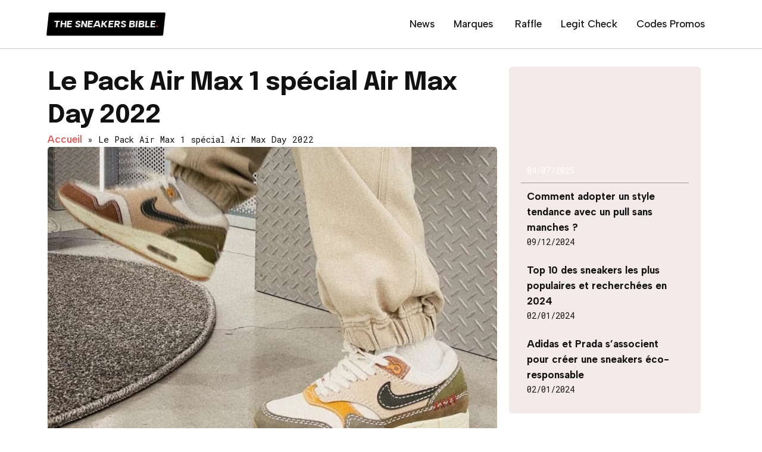

--- FILE ---
content_type: text/html; charset=UTF-8
request_url: https://thesneakersbible.fr/pack-air-max-1-2022/
body_size: 35434
content:
<!doctype html>
<html lang="fr-FR" prefix="og: https://ogp.me/ns#">
<head>
	<meta charset="UTF-8">
	<meta name="viewport" content="width=device-width, initial-scale=1">
	<link rel="profile" href="https://gmpg.org/xfn/11">
	
<!-- Optimisation des moteurs de recherche par Rank Math PRO - https://rankmath.com/ -->
<title>Voici les Air Max 1 conçues par Nike pour le Air Max Day 2022</title>
<meta name="description" content="Nike dévoile un pack exclusif pour le Air Max Day 2022, composé de 3 paires de Air Max 1."/>
<meta name="robots" content="follow, index, max-snippet:-1, max-video-preview:-1, max-image-preview:large"/>
<link rel="canonical" href="https://thesneakersbible.fr/pack-air-max-1-2022/" />
<meta property="og:locale" content="fr_FR" />
<meta property="og:type" content="article" />
<meta property="og:title" content="Voici les Air Max 1 conçues par Nike pour le Air Max Day 2022" />
<meta property="og:description" content="Nike dévoile un pack exclusif pour le Air Max Day 2022, composé de 3 paires de Air Max 1." />
<meta property="og:url" content="https://thesneakersbible.fr/pack-air-max-1-2022/" />
<meta property="article:tag" content="nike" />
<meta property="article:section" content="Air Max" />
<meta property="og:updated_time" content="2023-01-11T21:52:48+01:00" />
<meta property="og:image" content="https://thesneakersbible.fr/wp-content/uploads/2022/03/nike-air-max-1-wabi-sabi-1024x750-1.jpeg" />
<meta property="og:image:secure_url" content="https://thesneakersbible.fr/wp-content/uploads/2022/03/nike-air-max-1-wabi-sabi-1024x750-1.jpeg" />
<meta property="og:image:width" content="1024" />
<meta property="og:image:height" content="750" />
<meta property="og:image:alt" content="nike-air-max-1-wabi-sabi-1024x750" />
<meta property="og:image:type" content="image/jpeg" />
<meta property="article:published_time" content="2022-03-13T07:54:06+01:00" />
<meta property="article:modified_time" content="2023-01-11T21:52:48+01:00" />
<meta name="twitter:card" content="summary_large_image" />
<meta name="twitter:title" content="Voici les Air Max 1 conçues par Nike pour le Air Max Day 2022" />
<meta name="twitter:description" content="Nike dévoile un pack exclusif pour le Air Max Day 2022, composé de 3 paires de Air Max 1." />
<meta name="twitter:site" content="@snkrsexplorer" />
<meta name="twitter:creator" content="@snkrsexplorer" />
<meta name="twitter:image" content="https://thesneakersbible.fr/wp-content/uploads/2022/03/nike-air-max-1-wabi-sabi-1024x750-1.jpeg" />
<meta name="twitter:label1" content="Écrit par" />
<meta name="twitter:data1" content="hey bible" />
<meta name="twitter:label2" content="Temps de lecture" />
<meta name="twitter:data2" content="1 minute" />
<script type="application/ld+json" class="rank-math-schema-pro">{"@context":"https://schema.org","@graph":[{"@type":"Organization","@id":"https://thesneakersbible.fr/#organization","name":"THE SNEAKERS BIBLE","sameAs":["https://twitter.com/snkrsexplorer","https://www.pinterest.fr/THESNEAKERSEXPLORER/"],"logo":{"@type":"ImageObject","@id":"https://thesneakersbible.fr/#logo","url":"https://thesneakersbible.fr/wp-content/uploads/2024/02/cropped-logo-sneakersbible-min-150x80.png","contentUrl":"https://thesneakersbible.fr/wp-content/uploads/2024/02/cropped-logo-sneakersbible-min-150x80.png","inLanguage":"fr-FR"}},{"@type":"WebSite","@id":"https://thesneakersbible.fr/#website","url":"https://thesneakersbible.fr","publisher":{"@id":"https://thesneakersbible.fr/#organization"},"inLanguage":"fr-FR"},{"@type":"ImageObject","@id":"https://thesneakersbible.fr/wp-content/uploads/2022/03/nike-air-max-1-wabi-sabi-1024x750-1.jpeg","url":"https://thesneakersbible.fr/wp-content/uploads/2022/03/nike-air-max-1-wabi-sabi-1024x750-1.jpeg","width":"1024","height":"750","caption":"nike-air-max-1-wabi-sabi-1024x750","inLanguage":"fr-FR"},{"@type":"BreadcrumbList","@id":"https://thesneakersbible.fr/pack-air-max-1-2022/#breadcrumb","itemListElement":[{"@type":"ListItem","position":"1","item":{"@id":"https:","name":"Accueil"}},{"@type":"ListItem","position":"2","item":{"@id":"https://thesneakersbible.fr/pack-air-max-1-2022/","name":"Le Pack Air Max 1 sp\u00e9cial Air Max Day 2022"}}]},{"@type":"WebPage","@id":"https://thesneakersbible.fr/pack-air-max-1-2022/#webpage","url":"https://thesneakersbible.fr/pack-air-max-1-2022/","name":"Voici les Air Max 1 con\u00e7ues par Nike pour le Air Max Day 2022","datePublished":"2022-03-13T07:54:06+01:00","dateModified":"2023-01-11T21:52:48+01:00","isPartOf":{"@id":"https://thesneakersbible.fr/#website"},"primaryImageOfPage":{"@id":"https://thesneakersbible.fr/wp-content/uploads/2022/03/nike-air-max-1-wabi-sabi-1024x750-1.jpeg"},"inLanguage":"fr-FR","breadcrumb":{"@id":"https://thesneakersbible.fr/pack-air-max-1-2022/#breadcrumb"}},{"@type":"Person","@id":"https://thesneakersbible.fr/pack-air-max-1-2022/#author","name":"hey bible","image":{"@type":"ImageObject","@id":"https://secure.gravatar.com/avatar/6da5a3a221458deb3358b9fec71247d0?s=96&amp;d=wavatar&amp;r=g","url":"https://secure.gravatar.com/avatar/6da5a3a221458deb3358b9fec71247d0?s=96&amp;d=wavatar&amp;r=g","caption":"hey bible","inLanguage":"fr-FR"},"sameAs":["https:"],"worksFor":{"@id":"https://thesneakersbible.fr/#organization"}},{"@type":"BlogPosting","headline":"Voici les Air Max 1 con\u00e7ues par Nike pour le Air Max Day 2022","keywords":"Air Max Day 2022","datePublished":"2022-03-13T07:54:06+01:00","dateModified":"2023-01-11T21:52:48+01:00","author":{"@id":"https://thesneakersbible.fr/pack-air-max-1-2022/#author","name":"hey bible"},"publisher":{"@id":"https://thesneakersbible.fr/#organization"},"description":"Nike d\u00e9voile un pack exclusif pour le Air Max Day 2022, compos\u00e9 de 3 paires de Air Max 1.","name":"Voici les Air Max 1 con\u00e7ues par Nike pour le Air Max Day 2022","@id":"https://thesneakersbible.fr/pack-air-max-1-2022/#richSnippet","isPartOf":{"@id":"https://thesneakersbible.fr/pack-air-max-1-2022/#webpage"},"image":{"@id":"https://thesneakersbible.fr/wp-content/uploads/2022/03/nike-air-max-1-wabi-sabi-1024x750-1.jpeg"},"inLanguage":"fr-FR","mainEntityOfPage":{"@id":"https://thesneakersbible.fr/pack-air-max-1-2022/#webpage"}}]}</script>
<!-- /Extension Rank Math WordPress SEO -->

<link rel="alternate" type="application/rss+xml" title="THE SNEAKER BIBLE &raquo; Flux" href="https://thesneakersbible.fr/feed/" />
<link rel="alternate" type="application/rss+xml" title="THE SNEAKER BIBLE &raquo; Flux des commentaires" href="https://thesneakersbible.fr/comments/feed/" />
<link rel="alternate" type="application/rss+xml" title="THE SNEAKER BIBLE &raquo; Le Pack Air Max 1 spécial Air Max Day 2022 Flux des commentaires" href="https://thesneakersbible.fr/pack-air-max-1-2022/feed/" />
<script>
window._wpemojiSettings = {"baseUrl":"https:\/\/s.w.org\/images\/core\/emoji\/14.0.0\/72x72\/","ext":".png","svgUrl":"https:\/\/s.w.org\/images\/core\/emoji\/14.0.0\/svg\/","svgExt":".svg","source":{"concatemoji":"https:\/\/thesneakersbible.fr\/wp-includes\/js\/wp-emoji-release.min.js?ver=6.4.7"}};
/*! This file is auto-generated */
!function(i,n){var o,s,e;function c(e){try{var t={supportTests:e,timestamp:(new Date).valueOf()};sessionStorage.setItem(o,JSON.stringify(t))}catch(e){}}function p(e,t,n){e.clearRect(0,0,e.canvas.width,e.canvas.height),e.fillText(t,0,0);var t=new Uint32Array(e.getImageData(0,0,e.canvas.width,e.canvas.height).data),r=(e.clearRect(0,0,e.canvas.width,e.canvas.height),e.fillText(n,0,0),new Uint32Array(e.getImageData(0,0,e.canvas.width,e.canvas.height).data));return t.every(function(e,t){return e===r[t]})}function u(e,t,n){switch(t){case"flag":return n(e,"\ud83c\udff3\ufe0f\u200d\u26a7\ufe0f","\ud83c\udff3\ufe0f\u200b\u26a7\ufe0f")?!1:!n(e,"\ud83c\uddfa\ud83c\uddf3","\ud83c\uddfa\u200b\ud83c\uddf3")&&!n(e,"\ud83c\udff4\udb40\udc67\udb40\udc62\udb40\udc65\udb40\udc6e\udb40\udc67\udb40\udc7f","\ud83c\udff4\u200b\udb40\udc67\u200b\udb40\udc62\u200b\udb40\udc65\u200b\udb40\udc6e\u200b\udb40\udc67\u200b\udb40\udc7f");case"emoji":return!n(e,"\ud83e\udef1\ud83c\udffb\u200d\ud83e\udef2\ud83c\udfff","\ud83e\udef1\ud83c\udffb\u200b\ud83e\udef2\ud83c\udfff")}return!1}function f(e,t,n){var r="undefined"!=typeof WorkerGlobalScope&&self instanceof WorkerGlobalScope?new OffscreenCanvas(300,150):i.createElement("canvas"),a=r.getContext("2d",{willReadFrequently:!0}),o=(a.textBaseline="top",a.font="600 32px Arial",{});return e.forEach(function(e){o[e]=t(a,e,n)}),o}function t(e){var t=i.createElement("script");t.src=e,t.defer=!0,i.head.appendChild(t)}"undefined"!=typeof Promise&&(o="wpEmojiSettingsSupports",s=["flag","emoji"],n.supports={everything:!0,everythingExceptFlag:!0},e=new Promise(function(e){i.addEventListener("DOMContentLoaded",e,{once:!0})}),new Promise(function(t){var n=function(){try{var e=JSON.parse(sessionStorage.getItem(o));if("object"==typeof e&&"number"==typeof e.timestamp&&(new Date).valueOf()<e.timestamp+604800&&"object"==typeof e.supportTests)return e.supportTests}catch(e){}return null}();if(!n){if("undefined"!=typeof Worker&&"undefined"!=typeof OffscreenCanvas&&"undefined"!=typeof URL&&URL.createObjectURL&&"undefined"!=typeof Blob)try{var e="postMessage("+f.toString()+"("+[JSON.stringify(s),u.toString(),p.toString()].join(",")+"));",r=new Blob([e],{type:"text/javascript"}),a=new Worker(URL.createObjectURL(r),{name:"wpTestEmojiSupports"});return void(a.onmessage=function(e){c(n=e.data),a.terminate(),t(n)})}catch(e){}c(n=f(s,u,p))}t(n)}).then(function(e){for(var t in e)n.supports[t]=e[t],n.supports.everything=n.supports.everything&&n.supports[t],"flag"!==t&&(n.supports.everythingExceptFlag=n.supports.everythingExceptFlag&&n.supports[t]);n.supports.everythingExceptFlag=n.supports.everythingExceptFlag&&!n.supports.flag,n.DOMReady=!1,n.readyCallback=function(){n.DOMReady=!0}}).then(function(){return e}).then(function(){var e;n.supports.everything||(n.readyCallback(),(e=n.source||{}).concatemoji?t(e.concatemoji):e.wpemoji&&e.twemoji&&(t(e.twemoji),t(e.wpemoji)))}))}((window,document),window._wpemojiSettings);
</script>
<!-- thesneakersbible.fr is managing ads with Advanced Ads 1.50.0 --><!--noptimize--><script id="thesn-ready">
			window.advanced_ads_ready=function(e,a){a=a||"complete";var d=function(e){return"interactive"===a?"loading"!==e:"complete"===e};d(document.readyState)?e():document.addEventListener("readystatechange",(function(a){d(a.target.readyState)&&e()}),{once:"interactive"===a})},window.advanced_ads_ready_queue=window.advanced_ads_ready_queue||[];		</script>
		<!--/noptimize--><style id='wp-emoji-styles-inline-css'>

	img.wp-smiley, img.emoji {
		display: inline !important;
		border: none !important;
		box-shadow: none !important;
		height: 1em !important;
		width: 1em !important;
		margin: 0 0.07em !important;
		vertical-align: -0.1em !important;
		background: none !important;
		padding: 0 !important;
	}
</style>
<link rel='stylesheet' id='wp-block-library-css' href='https://thesneakersbible.fr/wp-includes/css/dist/block-library/style.min.css?ver=6.4.7' media='all' />
<style id='rank-math-toc-block-style-inline-css'>
.wp-block-rank-math-toc-block nav ol{counter-reset:item}.wp-block-rank-math-toc-block nav ol li{display:block}.wp-block-rank-math-toc-block nav ol li:before{content:counters(item, ".") " ";counter-increment:item}

</style>
<link rel='stylesheet' id='jet-engine-frontend-css' href='https://thesneakersbible.fr/wp-content/plugins/jet-engine/assets/css/frontend.css?ver=3.3.5' media='all' />
<style id='classic-theme-styles-inline-css'>
/*! This file is auto-generated */
.wp-block-button__link{color:#fff;background-color:#32373c;border-radius:9999px;box-shadow:none;text-decoration:none;padding:calc(.667em + 2px) calc(1.333em + 2px);font-size:1.125em}.wp-block-file__button{background:#32373c;color:#fff;text-decoration:none}
</style>
<style id='global-styles-inline-css'>
body{--wp--preset--color--black: #000000;--wp--preset--color--cyan-bluish-gray: #abb8c3;--wp--preset--color--white: #ffffff;--wp--preset--color--pale-pink: #f78da7;--wp--preset--color--vivid-red: #cf2e2e;--wp--preset--color--luminous-vivid-orange: #ff6900;--wp--preset--color--luminous-vivid-amber: #fcb900;--wp--preset--color--light-green-cyan: #7bdcb5;--wp--preset--color--vivid-green-cyan: #00d084;--wp--preset--color--pale-cyan-blue: #8ed1fc;--wp--preset--color--vivid-cyan-blue: #0693e3;--wp--preset--color--vivid-purple: #9b51e0;--wp--preset--gradient--vivid-cyan-blue-to-vivid-purple: linear-gradient(135deg,rgba(6,147,227,1) 0%,rgb(155,81,224) 100%);--wp--preset--gradient--light-green-cyan-to-vivid-green-cyan: linear-gradient(135deg,rgb(122,220,180) 0%,rgb(0,208,130) 100%);--wp--preset--gradient--luminous-vivid-amber-to-luminous-vivid-orange: linear-gradient(135deg,rgba(252,185,0,1) 0%,rgba(255,105,0,1) 100%);--wp--preset--gradient--luminous-vivid-orange-to-vivid-red: linear-gradient(135deg,rgba(255,105,0,1) 0%,rgb(207,46,46) 100%);--wp--preset--gradient--very-light-gray-to-cyan-bluish-gray: linear-gradient(135deg,rgb(238,238,238) 0%,rgb(169,184,195) 100%);--wp--preset--gradient--cool-to-warm-spectrum: linear-gradient(135deg,rgb(74,234,220) 0%,rgb(151,120,209) 20%,rgb(207,42,186) 40%,rgb(238,44,130) 60%,rgb(251,105,98) 80%,rgb(254,248,76) 100%);--wp--preset--gradient--blush-light-purple: linear-gradient(135deg,rgb(255,206,236) 0%,rgb(152,150,240) 100%);--wp--preset--gradient--blush-bordeaux: linear-gradient(135deg,rgb(254,205,165) 0%,rgb(254,45,45) 50%,rgb(107,0,62) 100%);--wp--preset--gradient--luminous-dusk: linear-gradient(135deg,rgb(255,203,112) 0%,rgb(199,81,192) 50%,rgb(65,88,208) 100%);--wp--preset--gradient--pale-ocean: linear-gradient(135deg,rgb(255,245,203) 0%,rgb(182,227,212) 50%,rgb(51,167,181) 100%);--wp--preset--gradient--electric-grass: linear-gradient(135deg,rgb(202,248,128) 0%,rgb(113,206,126) 100%);--wp--preset--gradient--midnight: linear-gradient(135deg,rgb(2,3,129) 0%,rgb(40,116,252) 100%);--wp--preset--font-size--small: 13px;--wp--preset--font-size--medium: 20px;--wp--preset--font-size--large: 36px;--wp--preset--font-size--x-large: 42px;--wp--preset--spacing--20: 0.44rem;--wp--preset--spacing--30: 0.67rem;--wp--preset--spacing--40: 1rem;--wp--preset--spacing--50: 1.5rem;--wp--preset--spacing--60: 2.25rem;--wp--preset--spacing--70: 3.38rem;--wp--preset--spacing--80: 5.06rem;--wp--preset--shadow--natural: 6px 6px 9px rgba(0, 0, 0, 0.2);--wp--preset--shadow--deep: 12px 12px 50px rgba(0, 0, 0, 0.4);--wp--preset--shadow--sharp: 6px 6px 0px rgba(0, 0, 0, 0.2);--wp--preset--shadow--outlined: 6px 6px 0px -3px rgba(255, 255, 255, 1), 6px 6px rgba(0, 0, 0, 1);--wp--preset--shadow--crisp: 6px 6px 0px rgba(0, 0, 0, 1);}:where(.is-layout-flex){gap: 0.5em;}:where(.is-layout-grid){gap: 0.5em;}body .is-layout-flow > .alignleft{float: left;margin-inline-start: 0;margin-inline-end: 2em;}body .is-layout-flow > .alignright{float: right;margin-inline-start: 2em;margin-inline-end: 0;}body .is-layout-flow > .aligncenter{margin-left: auto !important;margin-right: auto !important;}body .is-layout-constrained > .alignleft{float: left;margin-inline-start: 0;margin-inline-end: 2em;}body .is-layout-constrained > .alignright{float: right;margin-inline-start: 2em;margin-inline-end: 0;}body .is-layout-constrained > .aligncenter{margin-left: auto !important;margin-right: auto !important;}body .is-layout-constrained > :where(:not(.alignleft):not(.alignright):not(.alignfull)){max-width: var(--wp--style--global--content-size);margin-left: auto !important;margin-right: auto !important;}body .is-layout-constrained > .alignwide{max-width: var(--wp--style--global--wide-size);}body .is-layout-flex{display: flex;}body .is-layout-flex{flex-wrap: wrap;align-items: center;}body .is-layout-flex > *{margin: 0;}body .is-layout-grid{display: grid;}body .is-layout-grid > *{margin: 0;}:where(.wp-block-columns.is-layout-flex){gap: 2em;}:where(.wp-block-columns.is-layout-grid){gap: 2em;}:where(.wp-block-post-template.is-layout-flex){gap: 1.25em;}:where(.wp-block-post-template.is-layout-grid){gap: 1.25em;}.has-black-color{color: var(--wp--preset--color--black) !important;}.has-cyan-bluish-gray-color{color: var(--wp--preset--color--cyan-bluish-gray) !important;}.has-white-color{color: var(--wp--preset--color--white) !important;}.has-pale-pink-color{color: var(--wp--preset--color--pale-pink) !important;}.has-vivid-red-color{color: var(--wp--preset--color--vivid-red) !important;}.has-luminous-vivid-orange-color{color: var(--wp--preset--color--luminous-vivid-orange) !important;}.has-luminous-vivid-amber-color{color: var(--wp--preset--color--luminous-vivid-amber) !important;}.has-light-green-cyan-color{color: var(--wp--preset--color--light-green-cyan) !important;}.has-vivid-green-cyan-color{color: var(--wp--preset--color--vivid-green-cyan) !important;}.has-pale-cyan-blue-color{color: var(--wp--preset--color--pale-cyan-blue) !important;}.has-vivid-cyan-blue-color{color: var(--wp--preset--color--vivid-cyan-blue) !important;}.has-vivid-purple-color{color: var(--wp--preset--color--vivid-purple) !important;}.has-black-background-color{background-color: var(--wp--preset--color--black) !important;}.has-cyan-bluish-gray-background-color{background-color: var(--wp--preset--color--cyan-bluish-gray) !important;}.has-white-background-color{background-color: var(--wp--preset--color--white) !important;}.has-pale-pink-background-color{background-color: var(--wp--preset--color--pale-pink) !important;}.has-vivid-red-background-color{background-color: var(--wp--preset--color--vivid-red) !important;}.has-luminous-vivid-orange-background-color{background-color: var(--wp--preset--color--luminous-vivid-orange) !important;}.has-luminous-vivid-amber-background-color{background-color: var(--wp--preset--color--luminous-vivid-amber) !important;}.has-light-green-cyan-background-color{background-color: var(--wp--preset--color--light-green-cyan) !important;}.has-vivid-green-cyan-background-color{background-color: var(--wp--preset--color--vivid-green-cyan) !important;}.has-pale-cyan-blue-background-color{background-color: var(--wp--preset--color--pale-cyan-blue) !important;}.has-vivid-cyan-blue-background-color{background-color: var(--wp--preset--color--vivid-cyan-blue) !important;}.has-vivid-purple-background-color{background-color: var(--wp--preset--color--vivid-purple) !important;}.has-black-border-color{border-color: var(--wp--preset--color--black) !important;}.has-cyan-bluish-gray-border-color{border-color: var(--wp--preset--color--cyan-bluish-gray) !important;}.has-white-border-color{border-color: var(--wp--preset--color--white) !important;}.has-pale-pink-border-color{border-color: var(--wp--preset--color--pale-pink) !important;}.has-vivid-red-border-color{border-color: var(--wp--preset--color--vivid-red) !important;}.has-luminous-vivid-orange-border-color{border-color: var(--wp--preset--color--luminous-vivid-orange) !important;}.has-luminous-vivid-amber-border-color{border-color: var(--wp--preset--color--luminous-vivid-amber) !important;}.has-light-green-cyan-border-color{border-color: var(--wp--preset--color--light-green-cyan) !important;}.has-vivid-green-cyan-border-color{border-color: var(--wp--preset--color--vivid-green-cyan) !important;}.has-pale-cyan-blue-border-color{border-color: var(--wp--preset--color--pale-cyan-blue) !important;}.has-vivid-cyan-blue-border-color{border-color: var(--wp--preset--color--vivid-cyan-blue) !important;}.has-vivid-purple-border-color{border-color: var(--wp--preset--color--vivid-purple) !important;}.has-vivid-cyan-blue-to-vivid-purple-gradient-background{background: var(--wp--preset--gradient--vivid-cyan-blue-to-vivid-purple) !important;}.has-light-green-cyan-to-vivid-green-cyan-gradient-background{background: var(--wp--preset--gradient--light-green-cyan-to-vivid-green-cyan) !important;}.has-luminous-vivid-amber-to-luminous-vivid-orange-gradient-background{background: var(--wp--preset--gradient--luminous-vivid-amber-to-luminous-vivid-orange) !important;}.has-luminous-vivid-orange-to-vivid-red-gradient-background{background: var(--wp--preset--gradient--luminous-vivid-orange-to-vivid-red) !important;}.has-very-light-gray-to-cyan-bluish-gray-gradient-background{background: var(--wp--preset--gradient--very-light-gray-to-cyan-bluish-gray) !important;}.has-cool-to-warm-spectrum-gradient-background{background: var(--wp--preset--gradient--cool-to-warm-spectrum) !important;}.has-blush-light-purple-gradient-background{background: var(--wp--preset--gradient--blush-light-purple) !important;}.has-blush-bordeaux-gradient-background{background: var(--wp--preset--gradient--blush-bordeaux) !important;}.has-luminous-dusk-gradient-background{background: var(--wp--preset--gradient--luminous-dusk) !important;}.has-pale-ocean-gradient-background{background: var(--wp--preset--gradient--pale-ocean) !important;}.has-electric-grass-gradient-background{background: var(--wp--preset--gradient--electric-grass) !important;}.has-midnight-gradient-background{background: var(--wp--preset--gradient--midnight) !important;}.has-small-font-size{font-size: var(--wp--preset--font-size--small) !important;}.has-medium-font-size{font-size: var(--wp--preset--font-size--medium) !important;}.has-large-font-size{font-size: var(--wp--preset--font-size--large) !important;}.has-x-large-font-size{font-size: var(--wp--preset--font-size--x-large) !important;}
.wp-block-navigation a:where(:not(.wp-element-button)){color: inherit;}
:where(.wp-block-post-template.is-layout-flex){gap: 1.25em;}:where(.wp-block-post-template.is-layout-grid){gap: 1.25em;}
:where(.wp-block-columns.is-layout-flex){gap: 2em;}:where(.wp-block-columns.is-layout-grid){gap: 2em;}
.wp-block-pullquote{font-size: 1.5em;line-height: 1.6;}
</style>
<link rel='stylesheet' id='affcoups-css' href='https://thesneakersbible.fr/wp-content/plugins/affiliate-coupons/assets/dist/css/main.css?ver=1.8.3' media='all' />
<link rel='stylesheet' id='dashicons-css' href='https://thesneakersbible.fr/wp-includes/css/dashicons.min.css?ver=6.4.7' media='all' />
<link rel='stylesheet' id='hello-elementor-css' href='https://thesneakersbible.fr/wp-content/themes/hello-elementor/style.min.css?ver=3.0.1' media='all' />
<link rel='stylesheet' id='hello-elementor-theme-style-css' href='https://thesneakersbible.fr/wp-content/themes/hello-elementor/theme.min.css?ver=3.0.1' media='all' />
<link rel='stylesheet' id='hello-elementor-header-footer-css' href='https://thesneakersbible.fr/wp-content/themes/hello-elementor/header-footer.min.css?ver=3.0.1' media='all' />
<link rel='stylesheet' id='elementor-frontend-css' href='https://thesneakersbible.fr/wp-content/plugins/elementor/assets/css/frontend-lite.min.css?ver=3.19.0-dev6' media='all' />
<link rel='stylesheet' id='elementor-post-15742-css' href='https://thesneakersbible.fr/wp-content/uploads/elementor/css/post-15742.css?ver=1744517773' media='all' />
<link rel='stylesheet' id='elementor-lazyload-css' href='https://thesneakersbible.fr/wp-content/plugins/elementor/assets/css/modules/lazyload/frontend.min.css?ver=3.19.0-dev6' media='all' />
<link rel='stylesheet' id='swiper-css' href='https://thesneakersbible.fr/wp-content/plugins/elementor/assets/lib/swiper/v8/css/swiper.min.css?ver=8.4.5' media='all' />
<link rel='stylesheet' id='elementor-pro-css' href='https://thesneakersbible.fr/wp-content/plugins/elementor-pro/assets/css/frontend-lite.min.css?ver=3.19.2' media='all' />
<link rel='stylesheet' id='elementor-post-92518-css' href='https://thesneakersbible.fr/wp-content/uploads/elementor/css/post-92518.css?ver=1744517773' media='all' />
<link rel='stylesheet' id='elementor-post-92199-css' href='https://thesneakersbible.fr/wp-content/uploads/elementor/css/post-92199.css?ver=1744517773' media='all' />
<link rel='stylesheet' id='elementor-post-92511-css' href='https://thesneakersbible.fr/wp-content/uploads/elementor/css/post-92511.css?ver=1744518449' media='all' />
<link rel='stylesheet' id='aawp-styles-css' href='https://thesneakersbible.fr/wp-content/plugins/aawp/public/assets/css/styles.min.css?ver=3.10.1' media='all' />
<link rel='stylesheet' id='google-fonts-1-css' href='https://fonts.googleapis.com/css?family=Epilogue%3A100%2C100italic%2C200%2C200italic%2C300%2C300italic%2C400%2C400italic%2C500%2C500italic%2C600%2C600italic%2C700%2C700italic%2C800%2C800italic%2C900%2C900italic%7CAlbert+Sans%3A100%2C100italic%2C200%2C200italic%2C300%2C300italic%2C400%2C400italic%2C500%2C500italic%2C600%2C600italic%2C700%2C700italic%2C800%2C800italic%2C900%2C900italic%7CRoboto+Mono%3A100%2C100italic%2C200%2C200italic%2C300%2C300italic%2C400%2C400italic%2C500%2C500italic%2C600%2C600italic%2C700%2C700italic%2C800%2C800italic%2C900%2C900italic&#038;display=auto&#038;ver=6.4.7' media='all' />
<link rel="preconnect" href="https://fonts.gstatic.com/" crossorigin><script src="https://thesneakersbible.fr/wp-includes/js/jquery/jquery.min.js?ver=3.7.1" id="jquery-core-js"></script>
<script src="https://thesneakersbible.fr/wp-includes/js/jquery/jquery-migrate.min.js?ver=3.4.1" id="jquery-migrate-js"></script>
<link rel="https://api.w.org/" href="https://thesneakersbible.fr/wp-json/" /><link rel="alternate" type="application/json" href="https://thesneakersbible.fr/wp-json/wp/v2/posts/20066" /><link rel="EditURI" type="application/rsd+xml" title="RSD" href="https://thesneakersbible.fr/xmlrpc.php?rsd" />
<meta name="generator" content="WordPress 6.4.7" />
<link rel='shortlink' href='https://thesneakersbible.fr/?p=20066' />
<link rel="alternate" type="application/json+oembed" href="https://thesneakersbible.fr/wp-json/oembed/1.0/embed?url=https%3A%2F%2Fthesneakersbible.fr%2Fpack-air-max-1-2022%2F" />
<link rel="alternate" type="text/xml+oembed" href="https://thesneakersbible.fr/wp-json/oembed/1.0/embed?url=https%3A%2F%2Fthesneakersbible.fr%2Fpack-air-max-1-2022%2F&#038;format=xml" />
<style type="text/css">.aawp .aawp-tb__row--highlight{background-color:#256aaf;}.aawp .aawp-tb__row--highlight{color:#fff;}.aawp .aawp-tb__row--highlight a{color:#fff;}</style><meta name="generator" content="Elementor 3.19.0-dev6; features: e_optimized_assets_loading, e_optimized_css_loading, e_font_icon_svg, additional_custom_breakpoints, block_editor_assets_optimize, e_image_loading_optimization; settings: css_print_method-external, google_font-enabled, font_display-auto">
<link rel="icon" href="https://thesneakersbible.fr/wp-content/uploads/2024/02/cropped-tsb_favicon-32x32.png" sizes="32x32" />
<link rel="icon" href="https://thesneakersbible.fr/wp-content/uploads/2024/02/cropped-tsb_favicon-192x192.png" sizes="192x192" />
<link rel="apple-touch-icon" href="https://thesneakersbible.fr/wp-content/uploads/2024/02/cropped-tsb_favicon-180x180.png" />
<meta name="msapplication-TileImage" content="https://thesneakersbible.fr/wp-content/uploads/2024/02/cropped-tsb_favicon-270x270.png" />
	<meta name="google-site-verification" content="ncShWAnc1LQSoiNW-PLvvFD69KoZV85twPOF-Wen6CQ" />
</head>
<body class="post-template-default single single-post postid-20066 single-format-standard wp-custom-logo aawp-custom elementor-beta jet-engine-optimized-dom e-lazyload elementor-default elementor-kit-15742 aa-prefix-thesn- elementor-page-92511">


<a class="skip-link screen-reader-text" href="#content">Aller au contenu</a>

		<div data-elementor-type="header" data-elementor-id="92518" class="elementor elementor-92518 elementor-location-header" data-elementor-post-type="elementor_library">
			<div class="elementor-element elementor-element-3973b54f e-flex e-con-boxed e-con e-parent" data-id="3973b54f" data-element_type="container" data-settings="{&quot;background_background&quot;:&quot;classic&quot;,&quot;sticky&quot;:&quot;top&quot;,&quot;container_type&quot;:&quot;flex&quot;,&quot;content_width&quot;:&quot;boxed&quot;,&quot;sticky_on&quot;:[&quot;desktop&quot;,&quot;tablet&quot;,&quot;mobile&quot;],&quot;sticky_offset&quot;:0,&quot;sticky_effects_offset&quot;:0}" data-core-v316-plus="true">
					<div class="e-con-inner">
		<div class="elementor-element elementor-element-195b43df e-con-full e-flex e-con e-child" data-id="195b43df" data-element_type="container" data-settings="{&quot;content_width&quot;:&quot;full&quot;,&quot;container_type&quot;:&quot;flex&quot;}">
				<div class="elementor-element elementor-element-2b30b85f elementor-widget__width-auto e-transform e_title_weight elementor-widget elementor-widget-heading" data-id="2b30b85f" data-element_type="widget" data-settings="{&quot;_transform_skewX_effect&quot;:{&quot;unit&quot;:&quot;px&quot;,&quot;size&quot;:-6,&quot;sizes&quot;:[]},&quot;_transform_skewX_effect_tablet&quot;:{&quot;unit&quot;:&quot;deg&quot;,&quot;size&quot;:&quot;&quot;,&quot;sizes&quot;:[]},&quot;_transform_skewX_effect_mobile&quot;:{&quot;unit&quot;:&quot;deg&quot;,&quot;size&quot;:&quot;&quot;,&quot;sizes&quot;:[]},&quot;_transform_skewY_effect&quot;:{&quot;unit&quot;:&quot;px&quot;,&quot;size&quot;:&quot;&quot;,&quot;sizes&quot;:[]},&quot;_transform_skewY_effect_tablet&quot;:{&quot;unit&quot;:&quot;deg&quot;,&quot;size&quot;:&quot;&quot;,&quot;sizes&quot;:[]},&quot;_transform_skewY_effect_mobile&quot;:{&quot;unit&quot;:&quot;deg&quot;,&quot;size&quot;:&quot;&quot;,&quot;sizes&quot;:[]}}" data-widget_type="heading.default">
				<div class="elementor-widget-container">
			<style>/*! elementor - v3.19.0 - 24-01-2024 */
.elementor-heading-title{padding:0;margin:0;line-height:1}.elementor-widget-heading .elementor-heading-title[class*=elementor-size-]>a{color:inherit;font-size:inherit;line-height:inherit}.elementor-widget-heading .elementor-heading-title.elementor-size-small{font-size:15px}.elementor-widget-heading .elementor-heading-title.elementor-size-medium{font-size:19px}.elementor-widget-heading .elementor-heading-title.elementor-size-large{font-size:29px}.elementor-widget-heading .elementor-heading-title.elementor-size-xl{font-size:39px}.elementor-widget-heading .elementor-heading-title.elementor-size-xxl{font-size:59px}</style><p class="elementor-heading-title elementor-size-default"><a href="/">The Sneakers Bible<span class="logo_point">.</span></a></p>		</div>
				</div>
				<div class="elementor-element elementor-element-1b2c542 elementor-widget__width-auto e-full_width e-n-menu-layout-horizontal e-n-menu-tablet elementor-widget elementor-widget-n-menu" data-id="1b2c542" data-element_type="widget" data-settings="{&quot;menu_items&quot;:[{&quot;item_title&quot;:&quot;News&quot;,&quot;_id&quot;:&quot;e515c98&quot;,&quot;item_link&quot;:{&quot;url&quot;:&quot;https:\/rubrique\/actualites\/&quot;,&quot;is_external&quot;:&quot;&quot;,&quot;nofollow&quot;:&quot;&quot;,&quot;custom_attributes&quot;:&quot;&quot;},&quot;item_dropdown_content&quot;:&quot;no&quot;,&quot;item_icon&quot;:{&quot;value&quot;:&quot;&quot;,&quot;library&quot;:&quot;&quot;},&quot;item_icon_active&quot;:null,&quot;element_id&quot;:&quot;&quot;},{&quot;item_title&quot;:&quot;Marques&quot;,&quot;_id&quot;:&quot;ac48682&quot;,&quot;item_link&quot;:{&quot;url&quot;:&quot;https:\/marques\/&quot;,&quot;is_external&quot;:&quot;&quot;,&quot;nofollow&quot;:&quot;&quot;,&quot;custom_attributes&quot;:&quot;&quot;},&quot;item_dropdown_content&quot;:&quot;yes&quot;,&quot;item_icon&quot;:{&quot;value&quot;:&quot;&quot;,&quot;library&quot;:&quot;&quot;},&quot;item_icon_active&quot;:null,&quot;element_id&quot;:&quot;&quot;},{&quot;item_title&quot;:&quot;Raffle&quot;,&quot;_id&quot;:&quot;300df8f&quot;,&quot;item_link&quot;:{&quot;url&quot;:&quot;https:\/rubrique\/cop-guide\/&quot;,&quot;is_external&quot;:&quot;&quot;,&quot;nofollow&quot;:&quot;&quot;,&quot;custom_attributes&quot;:&quot;&quot;},&quot;item_dropdown_content&quot;:&quot;no&quot;,&quot;item_icon&quot;:{&quot;value&quot;:&quot;&quot;,&quot;library&quot;:&quot;&quot;},&quot;item_icon_active&quot;:null,&quot;element_id&quot;:&quot;&quot;},{&quot;_id&quot;:&quot;9e22e30&quot;,&quot;item_title&quot;:&quot;Legit Check&quot;,&quot;item_link&quot;:{&quot;url&quot;:&quot;https:\/authentifier-une-paire-de-nike-a-partir-de-son-numero-de-serie\/&quot;,&quot;is_external&quot;:&quot;&quot;,&quot;nofollow&quot;:&quot;&quot;,&quot;custom_attributes&quot;:&quot;&quot;},&quot;item_dropdown_content&quot;:&quot;no&quot;,&quot;item_icon&quot;:{&quot;value&quot;:&quot;&quot;,&quot;library&quot;:&quot;&quot;},&quot;item_icon_active&quot;:null,&quot;element_id&quot;:&quot;&quot;},{&quot;_id&quot;:&quot;16d6a0b&quot;,&quot;item_title&quot;:&quot;Codes Promos&quot;,&quot;item_link&quot;:{&quot;url&quot;:&quot;https:\/codes-de-reduction-et-soldes-sur-les-sneakers-et-streetwear\/&quot;,&quot;is_external&quot;:&quot;&quot;,&quot;nofollow&quot;:&quot;&quot;,&quot;custom_attributes&quot;:&quot;&quot;},&quot;item_dropdown_content&quot;:&quot;no&quot;,&quot;item_icon&quot;:{&quot;value&quot;:&quot;&quot;,&quot;library&quot;:&quot;&quot;},&quot;item_icon_active&quot;:null,&quot;element_id&quot;:&quot;&quot;}],&quot;item_position_horizontal&quot;:&quot;end&quot;,&quot;item_position_horizontal_tablet&quot;:&quot;start&quot;,&quot;menu_item_title_distance_from_content&quot;:{&quot;unit&quot;:&quot;px&quot;,&quot;size&quot;:19,&quot;sizes&quot;:[]},&quot;menu_item_title_distance_from_content_tablet&quot;:{&quot;unit&quot;:&quot;px&quot;,&quot;size&quot;:0,&quot;sizes&quot;:[]},&quot;open_on&quot;:&quot;click&quot;,&quot;content_width&quot;:&quot;full_width&quot;,&quot;item_layout&quot;:&quot;horizontal&quot;,&quot;open_animation&quot;:&quot;none&quot;,&quot;horizontal_scroll&quot;:&quot;disable&quot;,&quot;breakpoint_selector&quot;:&quot;tablet&quot;,&quot;menu_item_title_distance_from_content_mobile&quot;:{&quot;unit&quot;:&quot;px&quot;,&quot;size&quot;:&quot;&quot;,&quot;sizes&quot;:[]}}" data-widget_type="mega-menu.default">
				<div class="elementor-widget-container">
			<link rel="stylesheet" href="https://thesneakersbible.fr/wp-content/plugins/elementor-pro/assets/css/widget-mega-menu.min.css">		<nav class="e-n-menu" data-widget-number="284" aria-label="Menu | Open (Enter or Space) | Return (Escape) | Other Menu Items (Arrow, Home &amp; End Keys)">
					<button class="e-n-menu-toggle" id="menu-toggle-284" aria-haspopup="true" aria-expanded="false" aria-controls="menubar-284" aria-label="Menu Toggle | Open (Enter or Space) | Return (Escape)">
						<span class="e-n-menu-toggle-icon e-open">
				<svg class="e-font-icon-svg e-eicon-menu-bar" viewBox="0 0 1000 1000" xmlns="http://www.w3.org/2000/svg"><path d="M104 333H896C929 333 958 304 958 271S929 208 896 208H104C71 208 42 237 42 271S71 333 104 333ZM104 583H896C929 583 958 554 958 521S929 458 896 458H104C71 458 42 487 42 521S71 583 104 583ZM104 833H896C929 833 958 804 958 771S929 708 896 708H104C71 708 42 737 42 771S71 833 104 833Z"></path></svg>			</span>
						<span class="e-n-menu-toggle-icon e-close">
				<svg class="e-font-icon-svg e-eicon-close" viewBox="0 0 1000 1000" xmlns="http://www.w3.org/2000/svg"><path d="M742 167L500 408 258 167C246 154 233 150 217 150 196 150 179 158 167 167 154 179 150 196 150 212 150 229 154 242 171 254L408 500 167 742C138 771 138 800 167 829 196 858 225 858 254 829L496 587 738 829C750 842 767 846 783 846 800 846 817 842 829 829 842 817 846 804 846 783 846 767 842 750 829 737L588 500 833 258C863 229 863 200 833 171 804 137 775 137 742 167Z"></path></svg>			</span>
		</button>
					<div class="e-n-menu-wrapper" id="menubar-284" aria-labelledby="menu-toggle-284">
				<ul class="e-n-menu-heading" role="menubar">
								<li id="e-n-menu-title-2841" class="e-n-menu-title" role="presentation" style="--n-menu-title-order: 1;" >
				<div class="e-n-menu-title-container">
										<a class="e-n-menu-title-text e-link e-focus" tabindex="0" role="menuitem" href="https:/rubrique/actualites/">						News					</a>				</div>
							</li>
					<li id="e-n-menu-title-2842" class="e-n-menu-title e-click" role="presentation" style="--n-menu-title-order: 2;" >
				<div class="e-n-menu-title-container">
										<a class="e-n-menu-title-text e-link e-focus" tabindex="-1" role="menuitem" href="https:/marques/">						Marques					</a>				</div>
									<button id="e-n-menu-dropdown-icon-2842" class="e-n-menu-dropdown-icon e-focus" role="button" data-tab-index="2" tabindex="-1" aria-haspopup="true" aria-expanded="false" aria-controls="e-n-menu-content-2842" aria-label="Expand: Marques" >
						<span class="e-n-menu-dropdown-icon-opened"><svg aria-hidden="true" class="e-font-icon-svg e-fas-caret-up" viewBox="0 0 320 512" xmlns="http://www.w3.org/2000/svg"><path d="M288.662 352H31.338c-17.818 0-26.741-21.543-14.142-34.142l128.662-128.662c7.81-7.81 20.474-7.81 28.284 0l128.662 128.662c12.6 12.599 3.676 34.142-14.142 34.142z"></path></svg></span>
						<span class="e-n-menu-dropdown-icon-closed"><svg aria-hidden="true" class="e-font-icon-svg e-fas-caret-down" viewBox="0 0 320 512" xmlns="http://www.w3.org/2000/svg"><path d="M31.3 192h257.3c17.8 0 26.7 21.5 14.1 34.1L174.1 354.8c-7.8 7.8-20.5 7.8-28.3 0L17.2 226.1C4.6 213.5 13.5 192 31.3 192z"></path></svg></span>
					</button>
							</li>
					<li id="e-n-menu-title-2843" class="e-n-menu-title" role="presentation" style="--n-menu-title-order: 3;" >
				<div class="e-n-menu-title-container">
										<a class="e-n-menu-title-text e-link e-focus" tabindex="-1" role="menuitem" href="https:/rubrique/cop-guide/">						Raffle					</a>				</div>
							</li>
					<li id="e-n-menu-title-2844" class="e-n-menu-title" role="presentation" style="--n-menu-title-order: 4;" >
				<div class="e-n-menu-title-container">
										<a class="e-n-menu-title-text e-link e-focus" tabindex="-1" role="menuitem" href="https:/authentifier-une-paire-de-nike-a-partir-de-son-numero-de-serie/">						Legit Check					</a>				</div>
							</li>
					<li id="e-n-menu-title-2845" class="e-n-menu-title" role="presentation" style="--n-menu-title-order: 5;" >
				<div class="e-n-menu-title-container">
										<a class="e-n-menu-title-text e-link e-focus" tabindex="-1" role="menuitem" href="https:/codes-de-reduction-et-soldes-sur-les-sneakers-et-streetwear/">						Codes Promos					</a>				</div>
							</li>
						</ul>
				<div class="e-n-menu-content">
					<div id="e-n-menu-content-2842" role="menu" data-tab-index="2" aria-labelledby="e-n-menu-dropdown-icon-2842" style="--n-menu-title-order: 2;" class="elementor-element elementor-element-1ee71c1b e-flex e-con-boxed e-con e-child" data-id="1ee71c1b" data-element_type="container" data-settings="{&quot;background_background&quot;:&quot;classic&quot;,&quot;container_type&quot;:&quot;flex&quot;,&quot;content_width&quot;:&quot;boxed&quot;}">
					<div class="e-con-inner">
				<div class="elementor-element elementor-element-63f0918 elementor-nav-menu--dropdown-none elementor-widget elementor-widget-nav-menu" data-id="63f0918" data-element_type="widget" data-settings="{&quot;layout&quot;:&quot;vertical&quot;,&quot;submenu_icon&quot;:{&quot;value&quot;:&quot;&lt;svg class=\&quot;e-font-icon-svg e-fas-caret-down\&quot; viewBox=\&quot;0 0 320 512\&quot; xmlns=\&quot;http:\/\/www.w3.org\/2000\/svg\&quot;&gt;&lt;path d=\&quot;M31.3 192h257.3c17.8 0 26.7 21.5 14.1 34.1L174.1 354.8c-7.8 7.8-20.5 7.8-28.3 0L17.2 226.1C4.6 213.5 13.5 192 31.3 192z\&quot;&gt;&lt;\/path&gt;&lt;\/svg&gt;&quot;,&quot;library&quot;:&quot;fa-solid&quot;}}" data-widget_type="nav-menu.default">
				<div class="elementor-widget-container">
			<link rel="stylesheet" href="https://thesneakersbible.fr/wp-content/plugins/elementor-pro/assets/css/widget-nav-menu.min.css">			<nav class="elementor-nav-menu--main elementor-nav-menu__container elementor-nav-menu--layout-vertical e--pointer-none">
				<ul id="menu-1-63f0918" class="elementor-nav-menu sm-vertical"><li class="menu-item menu-item-type-taxonomy menu-item-object-category current-post-ancestor menu-item-91957"><a href="https://thesneakersbible.fr/rubrique/nike/" class="elementor-item">Nike</a></li>
<li class="menu-item menu-item-type-taxonomy menu-item-object-category menu-item-91952"><a href="https://thesneakersbible.fr/rubrique/adidas/" class="elementor-item">Adidas</a></li>
<li class="menu-item menu-item-type-taxonomy menu-item-object-category menu-item-91956"><a href="https://thesneakersbible.fr/rubrique/new-balance/" class="elementor-item">New Balance</a></li>
<li class="menu-item menu-item-type-taxonomy menu-item-object-category menu-item-91954"><a href="https://thesneakersbible.fr/rubrique/asics/" class="elementor-item">Asics</a></li>
<li class="menu-item menu-item-type-taxonomy menu-item-object-category menu-item-91955"><a href="https://thesneakersbible.fr/rubrique/converse/" class="elementor-item">Converse</a></li>
<li class="menu-item menu-item-type-taxonomy menu-item-object-category menu-item-91960"><a href="https://thesneakersbible.fr/rubrique/reebok/" class="elementor-item">Reebok</a></li>
<li class="menu-item menu-item-type-taxonomy menu-item-object-category menu-item-91961"><a href="https://thesneakersbible.fr/rubrique/vans/" class="elementor-item">Vans</a></li>
</ul>			</nav>
						<nav class="elementor-nav-menu--dropdown elementor-nav-menu__container" aria-hidden="true">
				<ul id="menu-2-63f0918" class="elementor-nav-menu sm-vertical"><li class="menu-item menu-item-type-taxonomy menu-item-object-category current-post-ancestor menu-item-91957"><a href="https://thesneakersbible.fr/rubrique/nike/" class="elementor-item" tabindex="-1">Nike</a></li>
<li class="menu-item menu-item-type-taxonomy menu-item-object-category menu-item-91952"><a href="https://thesneakersbible.fr/rubrique/adidas/" class="elementor-item" tabindex="-1">Adidas</a></li>
<li class="menu-item menu-item-type-taxonomy menu-item-object-category menu-item-91956"><a href="https://thesneakersbible.fr/rubrique/new-balance/" class="elementor-item" tabindex="-1">New Balance</a></li>
<li class="menu-item menu-item-type-taxonomy menu-item-object-category menu-item-91954"><a href="https://thesneakersbible.fr/rubrique/asics/" class="elementor-item" tabindex="-1">Asics</a></li>
<li class="menu-item menu-item-type-taxonomy menu-item-object-category menu-item-91955"><a href="https://thesneakersbible.fr/rubrique/converse/" class="elementor-item" tabindex="-1">Converse</a></li>
<li class="menu-item menu-item-type-taxonomy menu-item-object-category menu-item-91960"><a href="https://thesneakersbible.fr/rubrique/reebok/" class="elementor-item" tabindex="-1">Reebok</a></li>
<li class="menu-item menu-item-type-taxonomy menu-item-object-category menu-item-91961"><a href="https://thesneakersbible.fr/rubrique/vans/" class="elementor-item" tabindex="-1">Vans</a></li>
</ul>			</nav>
				</div>
				</div>
					</div>
				</div>
						</div>
			</div>
		</nav>
				</div>
				</div>
				</div>
					</div>
				</div>
				</div>
				<div data-elementor-type="single-post" data-elementor-id="92511" class="elementor elementor-92511 elementor-location-single post-20066 post type-post status-publish format-standard has-post-thumbnail hentry category-air-max tag-nike" data-elementor-post-type="elementor_library">
			<div class="elementor-element elementor-element-fee1db8 e-flex e-con-boxed e-con e-parent" data-id="fee1db8" data-element_type="container" data-settings="{&quot;background_background&quot;:&quot;classic&quot;,&quot;container_type&quot;:&quot;flex&quot;,&quot;content_width&quot;:&quot;boxed&quot;}" data-core-v316-plus="true">
					<div class="e-con-inner">
		<div class="elementor-element elementor-element-13f3b5e e-con-full e-flex e-con e-child" data-id="13f3b5e" data-element_type="container" data-settings="{&quot;content_width&quot;:&quot;full&quot;,&quot;container_type&quot;:&quot;flex&quot;}">
				<div class="elementor-element elementor-element-d93b246 elementor-widget__width-initial h1_article_blog elementor-widget elementor-widget-theme-post-title elementor-page-title elementor-widget-heading" data-id="d93b246" data-element_type="widget" data-widget_type="theme-post-title.default">
				<div class="elementor-widget-container">
			<h1 class="elementor-heading-title elementor-size-default"><strong>Le Pack Air Max 1 spécial Air Max Day 2022</strong></h1>		</div>
				</div>
				<div class="elementor-element elementor-element-a5b4abc elementor-widget elementor-widget-breadcrumbs" data-id="a5b4abc" data-element_type="widget" data-widget_type="breadcrumbs.default">
				<div class="elementor-widget-container">
			<nav aria-label="breadcrumbs" class="rank-math-breadcrumb"><p><a href="https:">Accueil</a><span class="separator"> &raquo; </span><span class="last">Le Pack Air Max 1 spécial Air Max Day 2022</span></p></nav>		</div>
				</div>
				<div class="elementor-element elementor-element-f725347 elementor-widget__width-inherit e-transform elementor-widget elementor-widget-theme-post-featured-image elementor-widget-image" data-id="f725347" data-element_type="widget" data-settings="{&quot;_transform_skewX_effect&quot;:{&quot;unit&quot;:&quot;px&quot;,&quot;size&quot;:0,&quot;sizes&quot;:[]},&quot;_transform_skewX_effect_tablet&quot;:{&quot;unit&quot;:&quot;deg&quot;,&quot;size&quot;:&quot;&quot;,&quot;sizes&quot;:[]},&quot;_transform_skewX_effect_mobile&quot;:{&quot;unit&quot;:&quot;deg&quot;,&quot;size&quot;:&quot;&quot;,&quot;sizes&quot;:[]},&quot;_transform_skewY_effect&quot;:{&quot;unit&quot;:&quot;px&quot;,&quot;size&quot;:&quot;&quot;,&quot;sizes&quot;:[]},&quot;_transform_skewY_effect_tablet&quot;:{&quot;unit&quot;:&quot;deg&quot;,&quot;size&quot;:&quot;&quot;,&quot;sizes&quot;:[]},&quot;_transform_skewY_effect_mobile&quot;:{&quot;unit&quot;:&quot;deg&quot;,&quot;size&quot;:&quot;&quot;,&quot;sizes&quot;:[]}}" data-widget_type="theme-post-featured-image.default">
				<div class="elementor-widget-container">
			<style>/*! elementor - v3.19.0 - 24-01-2024 */
.elementor-widget-image{text-align:center}.elementor-widget-image a{display:inline-block}.elementor-widget-image a img[src$=".svg"]{width:48px}.elementor-widget-image img{vertical-align:middle;display:inline-block}</style>										<img loading="lazy" width="1024" height="750" src="https://thesneakersbible.fr/wp-content/uploads/2022/03/nike-air-max-1-wabi-sabi-1024x750-1.jpeg" class="attachment-2048x2048 size-2048x2048 wp-image-20072" alt="nike-air-max-1-wabi-sabi-1024x750" srcset="https://thesneakersbible.fr/wp-content/uploads/2022/03/nike-air-max-1-wabi-sabi-1024x750-1.jpeg 1024w, https://thesneakersbible.fr/wp-content/uploads/2022/03/nike-air-max-1-wabi-sabi-1024x750-1-300x220.jpeg 300w, https://thesneakersbible.fr/wp-content/uploads/2022/03/nike-air-max-1-wabi-sabi-1024x750-1-768x563.jpeg 768w" sizes="(max-width: 1024px) 100vw, 1024px" />													</div>
				</div>
				<div class="elementor-element elementor-element-0d03ad4 elementor-toc--minimized-on-desktop elementor-widget elementor-widget-table-of-contents" data-id="0d03ad4" data-element_type="widget" data-settings="{&quot;container&quot;:&quot;.blog_content&quot;,&quot;exclude_headings_by_selector&quot;:[],&quot;minimized_on&quot;:&quot;desktop&quot;,&quot;headings_by_tags&quot;:[&quot;h2&quot;,&quot;h3&quot;],&quot;marker_view&quot;:&quot;numbers&quot;,&quot;minimize_box&quot;:&quot;yes&quot;,&quot;hierarchical_view&quot;:&quot;yes&quot;,&quot;min_height&quot;:{&quot;unit&quot;:&quot;px&quot;,&quot;size&quot;:&quot;&quot;,&quot;sizes&quot;:[]},&quot;min_height_tablet&quot;:{&quot;unit&quot;:&quot;px&quot;,&quot;size&quot;:&quot;&quot;,&quot;sizes&quot;:[]},&quot;min_height_mobile&quot;:{&quot;unit&quot;:&quot;px&quot;,&quot;size&quot;:&quot;&quot;,&quot;sizes&quot;:[]}}" data-widget_type="table-of-contents.default">
				<div class="elementor-widget-container">
			<style>/*! elementor-pro - v3.19.0 - 07-02-2024 */
.elementor-widget-table-of-contents .elementor-toc__header-title{color:var(--header-color)}.elementor-widget-table-of-contents.elementor-toc--collapsed .elementor-toc__toggle-button--collapse,.elementor-widget-table-of-contents:not(.elementor-toc--collapsed) .elementor-toc__toggle-button--expand{display:none}.elementor-widget-table-of-contents .elementor-widget-container{min-height:var(--box-min-height);border:var(--box-border-width,1px) solid var(--box-border-color,#9da5ae);border-radius:var(--box-border-radius,3px);background-color:var(--box-background-color);transition:min-height .4s;overflow:hidden}.elementor-toc__header{display:flex;align-items:center;justify-content:space-between;padding:var(--box-padding,20px);background-color:var(--header-background-color);border-bottom:var(--separator-width,1px) solid var(--box-border-color,#9da5ae)}.elementor-toc__header-title{font-size:18px;margin:0;color:var(--header-color)}.elementor-toc__toggle-button{cursor:pointer;display:inline-flex}.elementor-toc__toggle-button i{color:var(--toggle-button-color)}.elementor-toc__toggle-button svg{height:1em;width:1em;fill:var(--toggle-button-color)}.elementor-toc__spinner-container{text-align:center}.elementor-toc__spinner{font-size:2em}.elementor-toc__spinner.e-font-icon-svg{height:1em;width:1em}.elementor-toc__body{padding:var(--box-padding,20px);max-height:var(--toc-body-max-height);overflow-y:auto}.elementor-toc__body::-webkit-scrollbar{width:7px}.elementor-toc__body::-webkit-scrollbar-thumb{background-color:#babfc5;border-radius:10px}.elementor-toc__list-wrapper{list-style:none;padding:0}.elementor-toc__list-item{margin-bottom:.5em}.elementor-toc__list-item.elementor-item-active{font-weight:700}.elementor-toc__list-item .elementor-toc__list-wrapper{margin-top:.5em;margin-left:var(--nested-list-indent,1em)}.elementor-toc__list-item-text:hover{color:var(--item-text-hover-color);-webkit-text-decoration:var(--item-text-hover-decoration);text-decoration:var(--item-text-hover-decoration)}.elementor-toc__list-item-text.elementor-item-active{color:var(--item-text-active-color);-webkit-text-decoration:var(--item-text-active-decoration);text-decoration:var(--item-text-active-decoration)}.elementor-toc__list-item-text-wrapper{display:flex;align-items:center}.elementor-toc__list-item-text-wrapper:before,.elementor-toc__list-item-text-wrapper i{margin-right:8px;color:var(--marker-color)}.elementor-toc__list-item-text-wrapper svg{margin-right:8px;fill:var(--marker-color);height:var(--marker-size,.5em);width:var(--marker-size,.5em)}.elementor-toc__list-item-text-wrapper i{font-size:var(--marker-size,.5em)}.elementor-toc__list-item-text-wrapper:before{font-size:var(--marker-size,1em)}.elementor-toc--content-ellipsis .elementor-toc__list-item-text{white-space:nowrap;overflow:hidden;text-overflow:ellipsis}.elementor-toc__list-items--collapsible>.elementor-toc__list-wrapper>.elementor-toc__list-item>.elementor-toc__list-wrapper{display:none}.elementor-toc__heading-anchor{position:absolute}.elementor-toc__body .elementor-toc__list-item-text{color:var(--item-text-color);-webkit-text-decoration:var(--item-text-decoration);text-decoration:var(--item-text-decoration)}.elementor-toc__body .elementor-toc__list-item-text:hover{color:var(--item-text-hover-color);-webkit-text-decoration:var(--item-text-hover-decoration);text-decoration:var(--item-text-hover-decoration)}.elementor-toc__body .elementor-toc__list-item-text.elementor-item-active{color:var(--item-text-active-color);-webkit-text-decoration:var(--item-text-active-decoration);text-decoration:var(--item-text-active-decoration)}ol.elementor-toc__list-wrapper{counter-reset:item}ol.elementor-toc__list-wrapper .elementor-toc__list-item{counter-increment:item}ol.elementor-toc__list-wrapper .elementor-toc__list-item-text-wrapper:before{content:counters(item,".") ". "}</style>		<div class="elementor-toc__header">
			<div class="elementor-toc__header-title">
				Table des matières			</div>
							<div class="elementor-toc__toggle-button elementor-toc__toggle-button--expand" role="button" tabindex="0" aria-controls="elementor-toc__0d03ad4" aria-expanded="true" aria-label="Ouvrir la table des matières"><svg aria-hidden="true" class="e-font-icon-svg e-fas-angle-down" viewBox="0 0 320 512" xmlns="http://www.w3.org/2000/svg"><path d="M143 352.3L7 216.3c-9.4-9.4-9.4-24.6 0-33.9l22.6-22.6c9.4-9.4 24.6-9.4 33.9 0l96.4 96.4 96.4-96.4c9.4-9.4 24.6-9.4 33.9 0l22.6 22.6c9.4 9.4 9.4 24.6 0 33.9l-136 136c-9.2 9.4-24.4 9.4-33.8 0z"></path></svg></div>
				<div class="elementor-toc__toggle-button elementor-toc__toggle-button--collapse" role="button" tabindex="0" aria-controls="elementor-toc__0d03ad4" aria-expanded="true" aria-label="Fermer la table des matières"><svg aria-hidden="true" class="e-font-icon-svg e-fas-angle-up" viewBox="0 0 320 512" xmlns="http://www.w3.org/2000/svg"><path d="M177 159.7l136 136c9.4 9.4 9.4 24.6 0 33.9l-22.6 22.6c-9.4 9.4-24.6 9.4-33.9 0L160 255.9l-96.4 96.4c-9.4 9.4-24.6 9.4-33.9 0L7 329.7c-9.4-9.4-9.4-24.6 0-33.9l136-136c9.4-9.5 24.6-9.5 34-.1z"></path></svg></div>
					</div>
		<div id="elementor-toc__0d03ad4" class="elementor-toc__body">
			<div class="elementor-toc__spinner-container">
				<svg class="elementor-toc__spinner eicon-animation-spin e-font-icon-svg e-eicon-loading" aria-hidden="true" viewBox="0 0 1000 1000" xmlns="http://www.w3.org/2000/svg"><path d="M500 975V858C696 858 858 696 858 500S696 142 500 142 142 304 142 500H25C25 237 238 25 500 25S975 237 975 500 763 975 500 975Z"></path></svg>			</div>
		</div>
				</div>
				</div>
				<div class="elementor-element elementor-element-f4de88d blog_content elementor-widget elementor-widget-theme-post-content" data-id="f4de88d" data-element_type="widget" data-widget_type="theme-post-content.default">
				<div class="elementor-widget-container">
			
<p>Comme chaque année, le Air Max Day est l&rsquo;occasion pour Nike de célébrer l&rsquo;anniversaire de sa technologie Air et de son premier modèle sorti en 1987.  Avec l&rsquo;Air Max Day 2022 qui arrive le samedi 26 mars, les sneakerheads du monde entier ont préparé leurs paires de Air Max les plus récentes et sont prêts à cop l&rsquo;un des modèles prévus cette année. </p>



<p>Cela tombe bien car Nike vient de confirmer trois sorties majeures de Air Max 1 pour le <a href="https:/air-max-day-2022/"><strong>Air Max Day 2022</strong></a>. </p>



<p>La première est la Air Max 1 « Blueprint », exclusive à l&rsquo;Amérique du Nord, présente un motif en forme de grille au-dessus d&rsquo;un plan du design de la Air Max 1 créé par Tinker Hatfield.</p>



<p>La Air Max 1 « La Ville-Lumière » exclusive à l&rsquo;Europe est conçue pour les femmes et est accompagnée de breloques du célèbre modèle. </p>



<p>Enfin, une troisième exclusivité Asie-Pacifique et Amérique latine voit l&rsquo;itération premium « <strong><a href="https:/nike-air-max-1-prm-xxxv/">Wabisabi</a></strong> » avec des cuirs, des surpiqûres, et plus encore. Ces trois paires sortiront le 26 mars 2022 dans leurs régions respectives via Nike SNKRS et certains détaillants.</p><div class="thesn-contenu" id="thesn-1645292846"><script async src="//pagead2.googlesyndication.com/pagead/js/adsbygoogle.js?client=ca-pub-4003106626041062" crossorigin="anonymous"></script><ins class="adsbygoogle" style="display:block;" data-ad-client="ca-pub-4003106626041062" 
data-ad-slot="" 
data-ad-format="auto"></ins>
<script> 
(adsbygoogle = window.adsbygoogle || []).push({}); 
</script>
</div>



<p>Certains diront que l&rsquo;Europe a récupéré le pire modèle de tous. Ils n&rsquo;ont pas tord. En attendant, d&rsquo;autres paires de Air Max 1, notamment en collaboration avec <a href="https:/air-max-1-concepts/"><strong>Concepts</strong></a> vont prochainement voir le jour et cela compense très largement tout cela.</p>



<div class="wp-block-uagb-container uagb-block-9e2f2078 default uagb-is-root-container">		<div data-elementor-type="page" data-elementor-id="23721" class="elementor elementor-23721" data-elementor-post-type="elementor_library">
				<div class="elementor-element elementor-element-d248fb4 e-con-full e-flex e-con e-child" data-id="d248fb4" data-element_type="container" data-settings="{&quot;content_width&quot;:&quot;full&quot;,&quot;container_type&quot;:&quot;flex&quot;}">
		<div class="elementor-element elementor-element-d8e7a06 e-con-full e-flex e-con e-child" data-id="d8e7a06" data-element_type="container" data-settings="{&quot;background_background&quot;:&quot;classic&quot;,&quot;content_width&quot;:&quot;full&quot;,&quot;container_type&quot;:&quot;flex&quot;}" data-e-bg-lazyload="">
				<div class="elementor-element elementor-element-ba3c116 elementor-widget elementor-widget-spacer" data-id="ba3c116" data-element_type="widget" data-widget_type="spacer.default">
				<div class="elementor-widget-container">
			<style>/*! elementor - v3.19.0 - 24-01-2024 */
.elementor-column .elementor-spacer-inner{height:var(--spacer-size)}.e-con{--container-widget-width:100%}.e-con-inner>.elementor-widget-spacer,.e-con>.elementor-widget-spacer{width:var(--container-widget-width,var(--spacer-size));--align-self:var(--container-widget-align-self,initial);--flex-shrink:0}.e-con-inner>.elementor-widget-spacer>.elementor-widget-container,.e-con>.elementor-widget-spacer>.elementor-widget-container{height:100%;width:100%}.e-con-inner>.elementor-widget-spacer>.elementor-widget-container>.elementor-spacer,.e-con>.elementor-widget-spacer>.elementor-widget-container>.elementor-spacer{height:100%}.e-con-inner>.elementor-widget-spacer>.elementor-widget-container>.elementor-spacer>.elementor-spacer-inner,.e-con>.elementor-widget-spacer>.elementor-widget-container>.elementor-spacer>.elementor-spacer-inner{height:var(--container-widget-height,var(--spacer-size))}.e-con-inner>.elementor-widget-spacer.elementor-widget-empty,.e-con>.elementor-widget-spacer.elementor-widget-empty{position:relative;min-height:22px;min-width:22px}.e-con-inner>.elementor-widget-spacer.elementor-widget-empty .elementor-widget-empty-icon,.e-con>.elementor-widget-spacer.elementor-widget-empty .elementor-widget-empty-icon{position:absolute;top:0;bottom:0;left:0;right:0;margin:auto;padding:0;width:22px;height:22px}</style>		<div class="elementor-spacer">
			<div class="elementor-spacer-inner"></div>
		</div>
				</div>
				</div>
				</div>
		<div class="elementor-element elementor-element-d0489b6 e-con-full e-flex e-con e-child" data-id="d0489b6" data-element_type="container" data-settings="{&quot;content_width&quot;:&quot;full&quot;,&quot;container_type&quot;:&quot;flex&quot;}">
				<div class="elementor-element elementor-element-13d7baf elementor-widget elementor-widget-text-editor" data-id="13d7baf" data-element_type="widget" data-widget_type="text-editor.default">
				<div class="elementor-widget-container">
			<style>/*! elementor - v3.19.0 - 24-01-2024 */
.elementor-widget-text-editor.elementor-drop-cap-view-stacked .elementor-drop-cap{background-color:#69727d;color:#fff}.elementor-widget-text-editor.elementor-drop-cap-view-framed .elementor-drop-cap{color:#69727d;border:3px solid;background-color:transparent}.elementor-widget-text-editor:not(.elementor-drop-cap-view-default) .elementor-drop-cap{margin-top:8px}.elementor-widget-text-editor:not(.elementor-drop-cap-view-default) .elementor-drop-cap-letter{width:1em;height:1em}.elementor-widget-text-editor .elementor-drop-cap{float:left;text-align:center;line-height:1;font-size:50px}.elementor-widget-text-editor .elementor-drop-cap-letter{display:inline-block}</style>				<p><span style="text-decoration: underline;"><strong>WETHENEW</strong></span><strong><br />Site numéro 1 de la Sneakers en France</strong><br />&gt;<a href="https://wethenew.com/collections/livraison-48h" target="_blank" rel="noopener">Livraison 48h 🚀</a><br />&gt;Livraison gratuite dès 200€ d&rsquo;achat <br /><strong>&gt;10€ offerts sur votre première commande avec le code FIRST10</strong></p>						</div>
				</div>
				<div class="elementor-element elementor-element-880ebe9 elementor-align-justify elementor-widget elementor-widget-button" data-id="880ebe9" data-element_type="widget" data-widget_type="button.default">
				<div class="elementor-widget-container">
					<div class="elementor-button-wrapper">
			<a class="elementor-button elementor-button-link elementor-size-sm" href="https://www.awin1.com/awclick.php?gid=421416&#038;mid=25175&#038;awinaffid=707409&#038;linkid=2970664&#038;clickref=singlebloc" target="_blank" rel="noopener">
						<span class="elementor-button-content-wrapper">
						<span class="elementor-button-text">Aller sur le site</span>
		</span>
					</a>
		</div>
				</div>
				</div>
				</div>
				</div>
		<div class="elementor-element elementor-element-66150ff e-flex e-con-boxed e-con e-parent" data-id="66150ff" data-element_type="container" data-settings="{&quot;container_type&quot;:&quot;flex&quot;,&quot;content_width&quot;:&quot;boxed&quot;}" data-core-v316-plus="true">
					<div class="e-con-inner">
		<div class="elementor-element elementor-element-7bcb012 e-flex e-con-boxed e-con e-child" data-id="7bcb012" data-element_type="container" data-settings="{&quot;container_type&quot;:&quot;flex&quot;,&quot;content_width&quot;:&quot;boxed&quot;}">
					<div class="e-con-inner">
				<div class="elementor-element elementor-element-f02a69b elementor-widget elementor-widget-image" data-id="f02a69b" data-element_type="widget" data-widget_type="image.default">
				<div class="elementor-widget-container">
													<img fetchpriority="high" fetchpriority="high" decoding="async" width="300" height="300" src="https://thesneakersbible.fr/wp-content/uploads/2021/04/logo-nike.png" class="attachment-full size-full wp-image-14319" alt="logo-nike" srcset="https://thesneakersbible.fr/wp-content/uploads/2021/04/logo-nike.png 300w, https://thesneakersbible.fr/wp-content/uploads/2021/04/logo-nike-150x150.png 150w" sizes="(max-width: 300px) 100vw, 300px" />													</div>
				</div>
				<div class="elementor-element elementor-element-fc1a6b5 elementor-widget elementor-widget-text-editor" data-id="fc1a6b5" data-element_type="widget" data-widget_type="text-editor.default">
				<div class="elementor-widget-container">
							<p><a href="https://www.awin1.com/cread.php?awinmid=16328&amp;awinaffid=707409&amp;campaign=blockguttenberg&amp;ued=https%3A%2F%2Fwww.nike.com%2Ffr%2Flaunch%3Fs%3Din-stock" target="_blank" rel="noopener">-10 % pour les étudiants</a></p>						</div>
				</div>
					</div>
				</div>
				<div class="elementor-element elementor-element-c771ed6 elementor-widget elementor-widget-spacer" data-id="c771ed6" data-element_type="widget" data-widget_type="spacer.default">
				<div class="elementor-widget-container">
					<div class="elementor-spacer">
			<div class="elementor-spacer-inner"></div>
		</div>
				</div>
				</div>
		<div class="elementor-element elementor-element-a7e8e97 e-flex e-con-boxed e-con e-child" data-id="a7e8e97" data-element_type="container" data-settings="{&quot;container_type&quot;:&quot;flex&quot;,&quot;content_width&quot;:&quot;boxed&quot;}">
					<div class="e-con-inner">
				<div class="elementor-element elementor-element-be63c57 elementor-widget__width-initial elementor-widget elementor-widget-image" data-id="be63c57" data-element_type="widget" data-widget_type="image.default">
				<div class="elementor-widget-container">
													<img decoding="async" width="724" height="147" src="https://thesneakersbible.fr/wp-content/uploads/2021/04/logo-stockx.png" class="attachment-large size-large wp-image-14209" alt="logo stockx" srcset="https://thesneakersbible.fr/wp-content/uploads/2021/04/logo-stockx.png 724w, https://thesneakersbible.fr/wp-content/uploads/2021/04/logo-stockx-300x61.png 300w" sizes="(max-width: 724px) 100vw, 724px" />													</div>
				</div>
				<div class="elementor-element elementor-element-7b4d6ca elementor-widget elementor-widget-text-editor" data-id="7b4d6ca" data-element_type="widget" data-widget_type="text-editor.default">
				<div class="elementor-widget-container">
							<p><a href="https://stockx.pvxt.net/x9B2YO" target="_blank" rel="noopener">4x sans frais</a></p>						</div>
				</div>
					</div>
				</div>
				<div class="elementor-element elementor-element-74413f6 elementor-widget elementor-widget-spacer" data-id="74413f6" data-element_type="widget" data-widget_type="spacer.default">
				<div class="elementor-widget-container">
					<div class="elementor-spacer">
			<div class="elementor-spacer-inner"></div>
		</div>
				</div>
				</div>
		<div class="elementor-element elementor-element-85582cb e-flex e-con-boxed e-con e-child" data-id="85582cb" data-element_type="container" data-settings="{&quot;container_type&quot;:&quot;flex&quot;,&quot;content_width&quot;:&quot;boxed&quot;}">
					<div class="e-con-inner">
				<div class="elementor-element elementor-element-f96e121 elementor-widget__width-initial elementor-widget elementor-widget-image" data-id="f96e121" data-element_type="widget" data-widget_type="image.default">
				<div class="elementor-widget-container">
													<img decoding="async" width="260" height="52" src="https://thesneakersbible.fr/wp-content/uploads/2021/01/sneakersheat-logo.png" class="attachment-large size-large wp-image-12685" alt="sneakersheat logo" />													</div>
				</div>
				<div class="elementor-element elementor-element-8ef83d1 elementor-widget elementor-widget-text-editor" data-id="8ef83d1" data-element_type="widget" data-widget_type="text-editor.default">
				<div class="elementor-widget-container">
							<p><a href="https://www.awin1.com/cread.php?awinmid=19288&amp;awinaffid=707409&amp;campaign=testguttenbloc-sneakersheat&amp;ued=https%3A%2F%2Fsneakers-heat.com%2Fcollections%2Fair-jordan" target="_blank" rel="noopener">-15€ avec FIRST</a></p>						</div>
				</div>
					</div>
				</div>
					</div>
				</div>
				</div>
		
</div>



<figure class="wp-block-image size-large"><img loading="lazy" loading="lazy" decoding="async" width="1024" height="1024" src="https://thesneakersbible.fr/wp-content/uploads/2022/03/air-max-1-blueprint-1024x1024.webp" alt="" class="wp-image-20069" srcset="https://thesneakersbible.fr/wp-content/uploads/2022/03/air-max-1-blueprint-1024x1024.webp 1024w, https://thesneakersbible.fr/wp-content/uploads/2022/03/air-max-1-blueprint-300x300.webp 300w, https://thesneakersbible.fr/wp-content/uploads/2022/03/air-max-1-blueprint-150x150.webp 150w, https://thesneakersbible.fr/wp-content/uploads/2022/03/air-max-1-blueprint-768x768.webp 768w, https://thesneakersbible.fr/wp-content/uploads/2022/03/air-max-1-blueprint-370x370.webp 370w, https://thesneakersbible.fr/wp-content/uploads/2022/03/air-max-1-blueprint.webp 1140w" sizes="(max-width: 1024px) 100vw, 1024px" /></figure>



<figure class="wp-block-image size-large"><img loading="lazy" loading="lazy" decoding="async" width="1024" height="1024" src="https://thesneakersbible.fr/wp-content/uploads/2022/03/air-max-1-la-ville-lumiere-1024x1024.webp" alt="" class="wp-image-20070" srcset="https://thesneakersbible.fr/wp-content/uploads/2022/03/air-max-1-la-ville-lumiere-1024x1024.webp 1024w, https://thesneakersbible.fr/wp-content/uploads/2022/03/air-max-1-la-ville-lumiere-300x300.webp 300w, https://thesneakersbible.fr/wp-content/uploads/2022/03/air-max-1-la-ville-lumiere-150x150.webp 150w, https://thesneakersbible.fr/wp-content/uploads/2022/03/air-max-1-la-ville-lumiere-768x768.webp 768w, https://thesneakersbible.fr/wp-content/uploads/2022/03/air-max-1-la-ville-lumiere-370x370.webp 370w, https://thesneakersbible.fr/wp-content/uploads/2022/03/air-max-1-la-ville-lumiere.webp 1140w" sizes="(max-width: 1024px) 100vw, 1024px" /></figure>



<figure class="wp-block-image size-large"><img loading="lazy" loading="lazy" decoding="async" width="1024" height="1024" src="https://thesneakersbible.fr/wp-content/uploads/2022/03/air-max-1-premium-wabisab-1024x1024.webp" alt="" class="wp-image-20068" srcset="https://thesneakersbible.fr/wp-content/uploads/2022/03/air-max-1-premium-wabisab-1024x1024.webp 1024w, https://thesneakersbible.fr/wp-content/uploads/2022/03/air-max-1-premium-wabisab-300x300.webp 300w, https://thesneakersbible.fr/wp-content/uploads/2022/03/air-max-1-premium-wabisab-150x150.webp 150w, https://thesneakersbible.fr/wp-content/uploads/2022/03/air-max-1-premium-wabisab-768x768.webp 768w, https://thesneakersbible.fr/wp-content/uploads/2022/03/air-max-1-premium-wabisab-370x370.webp 370w, https://thesneakersbible.fr/wp-content/uploads/2022/03/air-max-1-premium-wabisab.webp 1140w" sizes="(max-width: 1024px) 100vw, 1024px" /></figure>
<div class="thesn-bottom-2" id="thesn-413643034"><!-- START ADVERTISER: WETHENEW FR from awin.com -->

<a rel="sponsored" href="https://www.awin1.com/cread.php?s=2967135&v=25175&q=420964&r=707409&clickref=advancedads">
    <img src="https://www.awin1.com/cshow.php?s=2967135&v=25175&q=420964&r=707409" border="0">
</a>

<!-- END ADVERTISER: WETHENEW FR from awin.com -->
</div><div class="thesn-bottom-page" id="thesn-1738499701"><script async src="//pagead2.googlesyndication.com/pagead/js/adsbygoogle.js?client=ca-pub-4003106626041062" crossorigin="anonymous"></script><ins class="adsbygoogle" style="display:block;" data-ad-client="ca-pub-4003106626041062" 
data-ad-slot="" 
data-ad-format="auto"></ins>
<script> 
(adsbygoogle = window.adsbygoogle || []).push({}); 
</script>
</div>		</div>
				</div>
				</div>
		<div class="elementor-element elementor-element-8aca30d e-con-full e-flex e-con e-child" data-id="8aca30d" data-element_type="container" data-settings="{&quot;content_width&quot;:&quot;full&quot;,&quot;container_type&quot;:&quot;flex&quot;}">
		<div class="elementor-element elementor-element-b2e6cb9 e-con-full hero_left_section e-flex e-con e-child" data-id="b2e6cb9" data-element_type="container" data-settings="{&quot;content_width&quot;:&quot;full&quot;,&quot;background_background&quot;:&quot;classic&quot;,&quot;container_type&quot;:&quot;flex&quot;}">
				<div class="elementor-element elementor-element-032faac elementor-grid-1 elementor-grid-tablet-2 elementor-grid-mobile-1 elementor-widget elementor-widget-loop-grid" data-id="032faac" data-element_type="widget" data-settings="{&quot;template_id&quot;:&quot;91976&quot;,&quot;columns&quot;:1,&quot;columns_tablet&quot;:2,&quot;_skin&quot;:&quot;post&quot;,&quot;columns_mobile&quot;:&quot;1&quot;,&quot;edit_handle_selector&quot;:&quot;[data-elementor-type=\&quot;loop-item\&quot;]&quot;,&quot;row_gap&quot;:{&quot;unit&quot;:&quot;px&quot;,&quot;size&quot;:&quot;&quot;,&quot;sizes&quot;:[]},&quot;row_gap_tablet&quot;:{&quot;unit&quot;:&quot;px&quot;,&quot;size&quot;:&quot;&quot;,&quot;sizes&quot;:[]},&quot;row_gap_mobile&quot;:{&quot;unit&quot;:&quot;px&quot;,&quot;size&quot;:&quot;&quot;,&quot;sizes&quot;:[]}}" data-widget_type="loop-grid.post">
				<div class="elementor-widget-container">
			<link rel="stylesheet" href="https://thesneakersbible.fr/wp-content/plugins/elementor-pro/assets/css/widget-loop-builder.min.css">		<div class="elementor-loop-container elementor-grid">
		<style id="loop-91976">.elementor-91976 .elementor-element.elementor-element-54cc373{--display:flex;--min-height:175px;--flex-direction:column;--container-widget-width:100%;--container-widget-height:initial;--container-widget-flex-grow:0;--container-widget-align-self:initial;--justify-content:flex-end;--gap:5px 5px;--background-transition:0.3s;--overlay-opacity:0.5;--border-radius:8px 8px 8px 8px;}.elementor-91976 .elementor-element.elementor-element-54cc373::before, .elementor-91976 .elementor-element.elementor-element-54cc373 > .elementor-background-video-container::before, .elementor-91976 .elementor-element.elementor-element-54cc373 > .e-con-inner > .elementor-background-video-container::before, .elementor-91976 .elementor-element.elementor-element-54cc373 > .elementor-background-slideshow::before, .elementor-91976 .elementor-element.elementor-element-54cc373 > .e-con-inner > .elementor-background-slideshow::before, .elementor-91976 .elementor-element.elementor-element-54cc373 > .elementor-motion-effects-container > .elementor-motion-effects-layer::before{--background-overlay:'';background-color:#000000;}.elementor-91976 .elementor-element.elementor-element-54cc373, .elementor-91976 .elementor-element.elementor-element-54cc373::before{--border-transition:0.3s;}.elementor-91976 .elementor-element.elementor-element-54cc373.e-con:hover{--e-con-transform-scale:0.98;}.elementor-91976 .elementor-element.elementor-element-34e0722 .elementor-heading-title{color:#FFFFFF;font-family:"Epilogue", Sans-serif;font-size:17px;line-height:24px;}.elementor-91976 .elementor-element.elementor-element-65660c0 .elementor-icon-list-icon{width:14px;}.elementor-91976 .elementor-element.elementor-element-65660c0 .elementor-icon-list-icon i{font-size:14px;}.elementor-91976 .elementor-element.elementor-element-65660c0 .elementor-icon-list-icon svg{--e-icon-list-icon-size:14px;}.elementor-91976 .elementor-element.elementor-element-65660c0 .elementor-icon-list-text, .elementor-91976 .elementor-element.elementor-element-65660c0 .elementor-icon-list-text a{color:#FFFFFF;}.elementor-91976 .elementor-element.elementor-element-65660c0 .elementor-icon-list-item{font-family:"Roboto Mono", Sans-serif;font-size:14px;}@media(max-width:1024px){.elementor-91976 .elementor-element.elementor-element-54cc373{--min-height:320px;}}@media(max-width:767px){.elementor-91976 .elementor-element.elementor-element-54cc373{--min-height:215px;}}</style>		<div data-elementor-type="loop-item" data-elementor-id="91976" class="elementor elementor-91976 e-loop-item e-loop-item-93164 post-93164 post type-post status-publish format-standard hentry category-actualites" data-elementor-post-type="elementor_library" data-custom-edit-handle="1">
			<div class="elementor-element elementor-element-54cc373 e-transform e-flex e-con-boxed e-con e-parent" data-id="54cc373" data-element_type="container" data-settings="{&quot;background_background&quot;:&quot;classic&quot;,&quot;_transform_scale_effect_hover&quot;:{&quot;unit&quot;:&quot;px&quot;,&quot;size&quot;:0.98,&quot;sizes&quot;:[]},&quot;container_type&quot;:&quot;flex&quot;,&quot;content_width&quot;:&quot;boxed&quot;,&quot;_transform_scale_effect_hover_tablet&quot;:{&quot;unit&quot;:&quot;px&quot;,&quot;size&quot;:&quot;&quot;,&quot;sizes&quot;:[]},&quot;_transform_scale_effect_hover_mobile&quot;:{&quot;unit&quot;:&quot;px&quot;,&quot;size&quot;:&quot;&quot;,&quot;sizes&quot;:[]}}" data-core-v316-plus="true">
					<div class="e-con-inner">
				<div class="elementor-element elementor-element-65660c0 elementor-widget elementor-widget-post-info" data-id="65660c0" data-element_type="widget" data-widget_type="post-info.default">
				<div class="elementor-widget-container">
			<link rel="stylesheet" href="https://thesneakersbible.fr/wp-content/plugins/elementor/assets/css/widget-icon-list.min.css"><link rel="stylesheet" href="https://thesneakersbible.fr/wp-content/plugins/elementor-pro/assets/css/widget-theme-elements.min.css">		<ul class="elementor-inline-items elementor-icon-list-items elementor-post-info">
								<li class="elementor-icon-list-item elementor-repeater-item-8930bed elementor-inline-item" itemprop="datePublished">
													<span class="elementor-icon-list-text elementor-post-info__item elementor-post-info__item--type-date">
										04/07/2025					</span>
								</li>
				</ul>
				</div>
				</div>
					</div>
				</div>
				</div>
				<div data-elementor-type="loop-item" data-elementor-id="91976" class="elementor elementor-91976 e-loop-item e-loop-item-93161 post-93161 post type-post status-publish format-standard hentry category-actualites" data-elementor-post-type="elementor_library" data-custom-edit-handle="1">
			<div class="elementor-element elementor-element-54cc373 e-transform e-flex e-con-boxed e-con e-parent" data-id="54cc373" data-element_type="container" data-settings="{&quot;background_background&quot;:&quot;classic&quot;,&quot;_transform_scale_effect_hover&quot;:{&quot;unit&quot;:&quot;px&quot;,&quot;size&quot;:0.98,&quot;sizes&quot;:[]},&quot;container_type&quot;:&quot;flex&quot;,&quot;content_width&quot;:&quot;boxed&quot;,&quot;_transform_scale_effect_hover_tablet&quot;:{&quot;unit&quot;:&quot;px&quot;,&quot;size&quot;:&quot;&quot;,&quot;sizes&quot;:[]},&quot;_transform_scale_effect_hover_mobile&quot;:{&quot;unit&quot;:&quot;px&quot;,&quot;size&quot;:&quot;&quot;,&quot;sizes&quot;:[]}}" data-core-v316-plus="true">
					<div class="e-con-inner">
				<div class="elementor-element elementor-element-65660c0 elementor-widget elementor-widget-post-info" data-id="65660c0" data-element_type="widget" data-widget_type="post-info.default">
				<div class="elementor-widget-container">
					<ul class="elementor-inline-items elementor-icon-list-items elementor-post-info">
								<li class="elementor-icon-list-item elementor-repeater-item-8930bed elementor-inline-item" itemprop="datePublished">
													<span class="elementor-icon-list-text elementor-post-info__item elementor-post-info__item--type-date">
										01/05/2025					</span>
								</li>
				</ul>
				</div>
				</div>
					</div>
				</div>
				</div>
				</div>
		
				</div>
				</div>
				<div class="elementor-element elementor-element-f4bf179 elementor-widget-divider--view-line elementor-widget elementor-widget-divider" data-id="f4bf179" data-element_type="widget" data-widget_type="divider.default">
				<div class="elementor-widget-container">
			<style>/*! elementor - v3.19.0 - 24-01-2024 */
.elementor-widget-divider{--divider-border-style:none;--divider-border-width:1px;--divider-color:#0c0d0e;--divider-icon-size:20px;--divider-element-spacing:10px;--divider-pattern-height:24px;--divider-pattern-size:20px;--divider-pattern-url:none;--divider-pattern-repeat:repeat-x}.elementor-widget-divider .elementor-divider{display:flex}.elementor-widget-divider .elementor-divider__text{font-size:15px;line-height:1;max-width:95%}.elementor-widget-divider .elementor-divider__element{margin:0 var(--divider-element-spacing);flex-shrink:0}.elementor-widget-divider .elementor-icon{font-size:var(--divider-icon-size)}.elementor-widget-divider .elementor-divider-separator{display:flex;margin:0;direction:ltr}.elementor-widget-divider--view-line_icon .elementor-divider-separator,.elementor-widget-divider--view-line_text .elementor-divider-separator{align-items:center}.elementor-widget-divider--view-line_icon .elementor-divider-separator:after,.elementor-widget-divider--view-line_icon .elementor-divider-separator:before,.elementor-widget-divider--view-line_text .elementor-divider-separator:after,.elementor-widget-divider--view-line_text .elementor-divider-separator:before{display:block;content:"";border-block-end:0;flex-grow:1;border-block-start:var(--divider-border-width) var(--divider-border-style) var(--divider-color)}.elementor-widget-divider--element-align-left .elementor-divider .elementor-divider-separator>.elementor-divider__svg:first-of-type{flex-grow:0;flex-shrink:100}.elementor-widget-divider--element-align-left .elementor-divider-separator:before{content:none}.elementor-widget-divider--element-align-left .elementor-divider__element{margin-left:0}.elementor-widget-divider--element-align-right .elementor-divider .elementor-divider-separator>.elementor-divider__svg:last-of-type{flex-grow:0;flex-shrink:100}.elementor-widget-divider--element-align-right .elementor-divider-separator:after{content:none}.elementor-widget-divider--element-align-right .elementor-divider__element{margin-right:0}.elementor-widget-divider--element-align-start .elementor-divider .elementor-divider-separator>.elementor-divider__svg:first-of-type{flex-grow:0;flex-shrink:100}.elementor-widget-divider--element-align-start .elementor-divider-separator:before{content:none}.elementor-widget-divider--element-align-start .elementor-divider__element{margin-inline-start:0}.elementor-widget-divider--element-align-end .elementor-divider .elementor-divider-separator>.elementor-divider__svg:last-of-type{flex-grow:0;flex-shrink:100}.elementor-widget-divider--element-align-end .elementor-divider-separator:after{content:none}.elementor-widget-divider--element-align-end .elementor-divider__element{margin-inline-end:0}.elementor-widget-divider:not(.elementor-widget-divider--view-line_text):not(.elementor-widget-divider--view-line_icon) .elementor-divider-separator{border-block-start:var(--divider-border-width) var(--divider-border-style) var(--divider-color)}.elementor-widget-divider--separator-type-pattern{--divider-border-style:none}.elementor-widget-divider--separator-type-pattern.elementor-widget-divider--view-line .elementor-divider-separator,.elementor-widget-divider--separator-type-pattern:not(.elementor-widget-divider--view-line) .elementor-divider-separator:after,.elementor-widget-divider--separator-type-pattern:not(.elementor-widget-divider--view-line) .elementor-divider-separator:before,.elementor-widget-divider--separator-type-pattern:not([class*=elementor-widget-divider--view]) .elementor-divider-separator{width:100%;min-height:var(--divider-pattern-height);-webkit-mask-size:var(--divider-pattern-size) 100%;mask-size:var(--divider-pattern-size) 100%;-webkit-mask-repeat:var(--divider-pattern-repeat);mask-repeat:var(--divider-pattern-repeat);background-color:var(--divider-color);-webkit-mask-image:var(--divider-pattern-url);mask-image:var(--divider-pattern-url)}.elementor-widget-divider--no-spacing{--divider-pattern-size:auto}.elementor-widget-divider--bg-round{--divider-pattern-repeat:round}.rtl .elementor-widget-divider .elementor-divider__text{direction:rtl}.e-con-inner>.elementor-widget-divider,.e-con>.elementor-widget-divider{width:var(--container-widget-width,100%);--flex-grow:var(--container-widget-flex-grow)}</style>		<div class="elementor-divider">
			<span class="elementor-divider-separator">
						</span>
		</div>
				</div>
				</div>
				<div class="elementor-element elementor-element-1e86e2c elementor-grid-1 elementor-grid-tablet-2 elementor-grid-mobile-1 elementor-widget elementor-widget-loop-grid" data-id="1e86e2c" data-element_type="widget" data-settings="{&quot;template_id&quot;:&quot;92544&quot;,&quot;columns&quot;:1,&quot;row_gap&quot;:{&quot;unit&quot;:&quot;px&quot;,&quot;size&quot;:5,&quot;sizes&quot;:[]},&quot;_skin&quot;:&quot;post&quot;,&quot;columns_tablet&quot;:&quot;2&quot;,&quot;columns_mobile&quot;:&quot;1&quot;,&quot;edit_handle_selector&quot;:&quot;[data-elementor-type=\&quot;loop-item\&quot;]&quot;,&quot;row_gap_tablet&quot;:{&quot;unit&quot;:&quot;px&quot;,&quot;size&quot;:&quot;&quot;,&quot;sizes&quot;:[]},&quot;row_gap_mobile&quot;:{&quot;unit&quot;:&quot;px&quot;,&quot;size&quot;:&quot;&quot;,&quot;sizes&quot;:[]}}" data-widget_type="loop-grid.post">
				<div class="elementor-widget-container">
					<div class="elementor-loop-container elementor-grid">
		<style id="loop-92544">.elementor-92544 .elementor-element.elementor-element-bd9f139{--display:flex;--flex-direction:column;--container-widget-width:100%;--container-widget-height:initial;--container-widget-flex-grow:0;--container-widget-align-self:initial;--justify-content:flex-end;--gap:5px 5px;--background-transition:0.3s;--border-radius:8px 8px 8px 8px;}.elementor-92544 .elementor-element.elementor-element-bd9f139.e-con:hover{--e-con-transform-scale:0.98;}.elementor-92544 .elementor-element.elementor-element-cbadd00 .elementor-heading-title{color:#111111;font-family:"Epilogue", Sans-serif;font-size:17px;line-height:24px;}.elementor-92544 .elementor-element.elementor-element-505f3c4 .elementor-icon-list-icon{width:14px;}.elementor-92544 .elementor-element.elementor-element-505f3c4 .elementor-icon-list-icon i{font-size:14px;}.elementor-92544 .elementor-element.elementor-element-505f3c4 .elementor-icon-list-icon svg{--e-icon-list-icon-size:14px;}.elementor-92544 .elementor-element.elementor-element-505f3c4 .elementor-icon-list-text, .elementor-92544 .elementor-element.elementor-element-505f3c4 .elementor-icon-list-text a{color:#111111;}.elementor-92544 .elementor-element.elementor-element-505f3c4 .elementor-icon-list-item{font-family:"Roboto Mono", Sans-serif;font-size:14px;}</style>		<div data-elementor-type="loop-item" data-elementor-id="92544" class="elementor elementor-92544 e-loop-item e-loop-item-93154 post-93154 post type-post status-publish format-standard hentry category-actualites" data-elementor-post-type="elementor_library" data-custom-edit-handle="1">
			<div class="elementor-element elementor-element-bd9f139 e-transform e-flex e-con-boxed e-con e-parent" data-id="bd9f139" data-element_type="container" data-settings="{&quot;_transform_scale_effect_hover&quot;:{&quot;unit&quot;:&quot;px&quot;,&quot;size&quot;:0.98,&quot;sizes&quot;:[]},&quot;container_type&quot;:&quot;flex&quot;,&quot;content_width&quot;:&quot;boxed&quot;,&quot;_transform_scale_effect_hover_tablet&quot;:{&quot;unit&quot;:&quot;px&quot;,&quot;size&quot;:&quot;&quot;,&quot;sizes&quot;:[]},&quot;_transform_scale_effect_hover_mobile&quot;:{&quot;unit&quot;:&quot;px&quot;,&quot;size&quot;:&quot;&quot;,&quot;sizes&quot;:[]}}" data-core-v316-plus="true">
					<div class="e-con-inner">
				<div class="elementor-element elementor-element-cbadd00 inline_link_hover elementor-widget elementor-widget-theme-post-title elementor-page-title elementor-widget-heading" data-id="cbadd00" data-element_type="widget" data-widget_type="theme-post-title.default">
				<div class="elementor-widget-container">
			<p class="elementor-heading-title elementor-size-default"><a href="https://thesneakersbible.fr/comment-adopter-un-style-tendance-avec-un-pull-sans-manches/"><strong>Comment adopter un style tendance avec un pull sans manches ?</strong></a></p>		</div>
				</div>
				<div class="elementor-element elementor-element-505f3c4 elementor-widget elementor-widget-post-info" data-id="505f3c4" data-element_type="widget" data-widget_type="post-info.default">
				<div class="elementor-widget-container">
					<ul class="elementor-inline-items elementor-icon-list-items elementor-post-info">
								<li class="elementor-icon-list-item elementor-repeater-item-8930bed elementor-inline-item" itemprop="datePublished">
													<span class="elementor-icon-list-text elementor-post-info__item elementor-post-info__item--type-date">
										09/12/2024					</span>
								</li>
				</ul>
				</div>
				</div>
					</div>
				</div>
				</div>
				<div data-elementor-type="loop-item" data-elementor-id="92544" class="elementor elementor-92544 e-loop-item e-loop-item-10612 post-10612 post type-post status-publish format-standard has-post-thumbnail hentry category-actualites" data-elementor-post-type="elementor_library" data-custom-edit-handle="1">
			<div class="elementor-element elementor-element-bd9f139 e-transform e-flex e-con-boxed e-con e-parent" data-id="bd9f139" data-element_type="container" data-settings="{&quot;_transform_scale_effect_hover&quot;:{&quot;unit&quot;:&quot;px&quot;,&quot;size&quot;:0.98,&quot;sizes&quot;:[]},&quot;container_type&quot;:&quot;flex&quot;,&quot;content_width&quot;:&quot;boxed&quot;,&quot;_transform_scale_effect_hover_tablet&quot;:{&quot;unit&quot;:&quot;px&quot;,&quot;size&quot;:&quot;&quot;,&quot;sizes&quot;:[]},&quot;_transform_scale_effect_hover_mobile&quot;:{&quot;unit&quot;:&quot;px&quot;,&quot;size&quot;:&quot;&quot;,&quot;sizes&quot;:[]}}" data-core-v316-plus="true">
					<div class="e-con-inner">
				<div class="elementor-element elementor-element-cbadd00 inline_link_hover elementor-widget elementor-widget-theme-post-title elementor-page-title elementor-widget-heading" data-id="cbadd00" data-element_type="widget" data-widget_type="theme-post-title.default">
				<div class="elementor-widget-container">
			<p class="elementor-heading-title elementor-size-default"><a href="https://thesneakersbible.fr/top-10-sneakers-populaires-2020/"><strong>Top 10 des sneakers les plus populaires et recherchées en 2024</strong></a></p>		</div>
				</div>
				<div class="elementor-element elementor-element-505f3c4 elementor-widget elementor-widget-post-info" data-id="505f3c4" data-element_type="widget" data-widget_type="post-info.default">
				<div class="elementor-widget-container">
					<ul class="elementor-inline-items elementor-icon-list-items elementor-post-info">
								<li class="elementor-icon-list-item elementor-repeater-item-8930bed elementor-inline-item" itemprop="datePublished">
													<span class="elementor-icon-list-text elementor-post-info__item elementor-post-info__item--type-date">
										02/01/2024					</span>
								</li>
				</ul>
				</div>
				</div>
					</div>
				</div>
				</div>
				<div data-elementor-type="loop-item" data-elementor-id="92544" class="elementor elementor-92544 e-loop-item e-loop-item-9616 post-9616 post type-post status-publish format-standard has-post-thumbnail hentry category-adidas" data-elementor-post-type="elementor_library" data-custom-edit-handle="1">
			<div class="elementor-element elementor-element-bd9f139 e-transform e-flex e-con-boxed e-con e-parent" data-id="bd9f139" data-element_type="container" data-settings="{&quot;_transform_scale_effect_hover&quot;:{&quot;unit&quot;:&quot;px&quot;,&quot;size&quot;:0.98,&quot;sizes&quot;:[]},&quot;container_type&quot;:&quot;flex&quot;,&quot;content_width&quot;:&quot;boxed&quot;,&quot;_transform_scale_effect_hover_tablet&quot;:{&quot;unit&quot;:&quot;px&quot;,&quot;size&quot;:&quot;&quot;,&quot;sizes&quot;:[]},&quot;_transform_scale_effect_hover_mobile&quot;:{&quot;unit&quot;:&quot;px&quot;,&quot;size&quot;:&quot;&quot;,&quot;sizes&quot;:[]}}" data-core-v316-plus="true">
					<div class="e-con-inner">
				<div class="elementor-element elementor-element-cbadd00 inline_link_hover elementor-widget elementor-widget-theme-post-title elementor-page-title elementor-widget-heading" data-id="cbadd00" data-element_type="widget" data-widget_type="theme-post-title.default">
				<div class="elementor-widget-container">
			<p class="elementor-heading-title elementor-size-default"><a href="https://thesneakersbible.fr/adidas-et-prada-sassocient-pour-creer-une-sneakers-eco-responsable/"><strong>Adidas et Prada s&rsquo;associent pour créer une sneakers éco-responsable</strong></a></p>		</div>
				</div>
				<div class="elementor-element elementor-element-505f3c4 elementor-widget elementor-widget-post-info" data-id="505f3c4" data-element_type="widget" data-widget_type="post-info.default">
				<div class="elementor-widget-container">
					<ul class="elementor-inline-items elementor-icon-list-items elementor-post-info">
								<li class="elementor-icon-list-item elementor-repeater-item-8930bed elementor-inline-item" itemprop="datePublished">
													<span class="elementor-icon-list-text elementor-post-info__item elementor-post-info__item--type-date">
										02/01/2024					</span>
								</li>
				</ul>
				</div>
				</div>
					</div>
				</div>
				</div>
				<div data-elementor-type="loop-item" data-elementor-id="92544" class="elementor elementor-92544 e-loop-item e-loop-item-91761 post-91761 post type-post status-publish format-standard has-post-thumbnail hentry category-nike" data-elementor-post-type="elementor_library" data-custom-edit-handle="1">
			<div class="elementor-element elementor-element-bd9f139 e-transform e-flex e-con-boxed e-con e-parent" data-id="bd9f139" data-element_type="container" data-settings="{&quot;_transform_scale_effect_hover&quot;:{&quot;unit&quot;:&quot;px&quot;,&quot;size&quot;:0.98,&quot;sizes&quot;:[]},&quot;container_type&quot;:&quot;flex&quot;,&quot;content_width&quot;:&quot;boxed&quot;,&quot;_transform_scale_effect_hover_tablet&quot;:{&quot;unit&quot;:&quot;px&quot;,&quot;size&quot;:&quot;&quot;,&quot;sizes&quot;:[]},&quot;_transform_scale_effect_hover_mobile&quot;:{&quot;unit&quot;:&quot;px&quot;,&quot;size&quot;:&quot;&quot;,&quot;sizes&quot;:[]}}" data-core-v316-plus="true">
					<div class="e-con-inner">
				<div class="elementor-element elementor-element-cbadd00 inline_link_hover elementor-widget elementor-widget-theme-post-title elementor-page-title elementor-widget-heading" data-id="cbadd00" data-element_type="widget" data-widget_type="theme-post-title.default">
				<div class="elementor-widget-container">
			<p class="elementor-heading-title elementor-size-default"><a href="https://thesneakersbible.fr/nike-air-uptempo-guide/"><strong>Nike Air Uptempo Guide : Confort, Style et Innovation Réunis en Un</strong></a></p>		</div>
				</div>
				<div class="elementor-element elementor-element-505f3c4 elementor-widget elementor-widget-post-info" data-id="505f3c4" data-element_type="widget" data-widget_type="post-info.default">
				<div class="elementor-widget-container">
					<ul class="elementor-inline-items elementor-icon-list-items elementor-post-info">
								<li class="elementor-icon-list-item elementor-repeater-item-8930bed elementor-inline-item" itemprop="datePublished">
													<span class="elementor-icon-list-text elementor-post-info__item elementor-post-info__item--type-date">
										21/08/2023					</span>
								</li>
				</ul>
				</div>
				</div>
					</div>
				</div>
				</div>
				</div>
		
				</div>
				</div>
				</div>
		<div class="elementor-element elementor-element-be90e5f e-flex e-con-boxed e-con e-child" data-id="be90e5f" data-element_type="container" data-settings="{&quot;container_type&quot;:&quot;flex&quot;,&quot;content_width&quot;:&quot;boxed&quot;}">
					<div class="e-con-inner">
					</div>
				</div>
				</div>
					</div>
				</div>
		<div class="elementor-element elementor-element-0a80875 elementor-hidden-mobile e-flex e-con-boxed e-con e-parent" data-id="0a80875" data-element_type="container" data-settings="{&quot;background_background&quot;:&quot;classic&quot;,&quot;container_type&quot;:&quot;flex&quot;,&quot;content_width&quot;:&quot;boxed&quot;}" data-core-v316-plus="true">
					<div class="e-con-inner">
		<div class="elementor-element elementor-element-d331edc e-flex e-con-boxed e-con e-child" data-id="d331edc" data-element_type="container" data-settings="{&quot;container_type&quot;:&quot;flex&quot;,&quot;content_width&quot;:&quot;boxed&quot;}">
					<div class="e-con-inner">
				<div class="elementor-element elementor-element-293563d elementor-widget elementor-widget-heading" data-id="293563d" data-element_type="widget" data-widget_type="heading.default">
				<div class="elementor-widget-container">
			<h2 class="elementor-heading-title elementor-size-default">Encore soif de sneakers ?</h2>		</div>
				</div>
					</div>
				</div>
		<div class="elementor-element elementor-element-83e4a86 e-flex e-con-boxed e-con e-child" data-id="83e4a86" data-element_type="container" data-settings="{&quot;container_type&quot;:&quot;flex&quot;,&quot;content_width&quot;:&quot;boxed&quot;}">
					<div class="e-con-inner">
				<div class="elementor-element elementor-element-13ed7cc elementor-grid-3 elementor-grid-tablet-2 elementor-grid-mobile-1 elementor-widget elementor-widget-loop-grid" data-id="13ed7cc" data-element_type="widget" data-settings="{&quot;template_id&quot;:&quot;92544&quot;,&quot;row_gap&quot;:{&quot;unit&quot;:&quot;px&quot;,&quot;size&quot;:5,&quot;sizes&quot;:[]},&quot;_skin&quot;:&quot;post&quot;,&quot;columns&quot;:&quot;3&quot;,&quot;columns_tablet&quot;:&quot;2&quot;,&quot;columns_mobile&quot;:&quot;1&quot;,&quot;edit_handle_selector&quot;:&quot;[data-elementor-type=\&quot;loop-item\&quot;]&quot;,&quot;row_gap_tablet&quot;:{&quot;unit&quot;:&quot;px&quot;,&quot;size&quot;:&quot;&quot;,&quot;sizes&quot;:[]},&quot;row_gap_mobile&quot;:{&quot;unit&quot;:&quot;px&quot;,&quot;size&quot;:&quot;&quot;,&quot;sizes&quot;:[]}}" data-widget_type="loop-grid.post">
				<div class="elementor-widget-container">
					<div class="elementor-loop-container elementor-grid">
				<div data-elementor-type="loop-item" data-elementor-id="92544" class="elementor elementor-92544 e-loop-item e-loop-item-93164 post-93164 post type-post status-publish format-standard hentry category-actualites" data-elementor-post-type="elementor_library" data-custom-edit-handle="1">
			<div class="elementor-element elementor-element-bd9f139 e-transform e-flex e-con-boxed e-con e-parent" data-id="bd9f139" data-element_type="container" data-settings="{&quot;_transform_scale_effect_hover&quot;:{&quot;unit&quot;:&quot;px&quot;,&quot;size&quot;:0.98,&quot;sizes&quot;:[]},&quot;container_type&quot;:&quot;flex&quot;,&quot;content_width&quot;:&quot;boxed&quot;,&quot;_transform_scale_effect_hover_tablet&quot;:{&quot;unit&quot;:&quot;px&quot;,&quot;size&quot;:&quot;&quot;,&quot;sizes&quot;:[]},&quot;_transform_scale_effect_hover_mobile&quot;:{&quot;unit&quot;:&quot;px&quot;,&quot;size&quot;:&quot;&quot;,&quot;sizes&quot;:[]}}" data-core-v316-plus="true">
					<div class="e-con-inner">
				<div class="elementor-element elementor-element-505f3c4 elementor-widget elementor-widget-post-info" data-id="505f3c4" data-element_type="widget" data-widget_type="post-info.default">
				<div class="elementor-widget-container">
					<ul class="elementor-inline-items elementor-icon-list-items elementor-post-info">
								<li class="elementor-icon-list-item elementor-repeater-item-8930bed elementor-inline-item" itemprop="datePublished">
													<span class="elementor-icon-list-text elementor-post-info__item elementor-post-info__item--type-date">
										04/07/2025					</span>
								</li>
				</ul>
				</div>
				</div>
					</div>
				</div>
				</div>
				<div data-elementor-type="loop-item" data-elementor-id="92544" class="elementor elementor-92544 e-loop-item e-loop-item-93161 post-93161 post type-post status-publish format-standard hentry category-actualites" data-elementor-post-type="elementor_library" data-custom-edit-handle="1">
			<div class="elementor-element elementor-element-bd9f139 e-transform e-flex e-con-boxed e-con e-parent" data-id="bd9f139" data-element_type="container" data-settings="{&quot;_transform_scale_effect_hover&quot;:{&quot;unit&quot;:&quot;px&quot;,&quot;size&quot;:0.98,&quot;sizes&quot;:[]},&quot;container_type&quot;:&quot;flex&quot;,&quot;content_width&quot;:&quot;boxed&quot;,&quot;_transform_scale_effect_hover_tablet&quot;:{&quot;unit&quot;:&quot;px&quot;,&quot;size&quot;:&quot;&quot;,&quot;sizes&quot;:[]},&quot;_transform_scale_effect_hover_mobile&quot;:{&quot;unit&quot;:&quot;px&quot;,&quot;size&quot;:&quot;&quot;,&quot;sizes&quot;:[]}}" data-core-v316-plus="true">
					<div class="e-con-inner">
				<div class="elementor-element elementor-element-505f3c4 elementor-widget elementor-widget-post-info" data-id="505f3c4" data-element_type="widget" data-widget_type="post-info.default">
				<div class="elementor-widget-container">
					<ul class="elementor-inline-items elementor-icon-list-items elementor-post-info">
								<li class="elementor-icon-list-item elementor-repeater-item-8930bed elementor-inline-item" itemprop="datePublished">
													<span class="elementor-icon-list-text elementor-post-info__item elementor-post-info__item--type-date">
										01/05/2025					</span>
								</li>
				</ul>
				</div>
				</div>
					</div>
				</div>
				</div>
				<div data-elementor-type="loop-item" data-elementor-id="92544" class="elementor elementor-92544 e-loop-item e-loop-item-93154 post-93154 post type-post status-publish format-standard hentry category-actualites" data-elementor-post-type="elementor_library" data-custom-edit-handle="1">
			<div class="elementor-element elementor-element-bd9f139 e-transform e-flex e-con-boxed e-con e-parent" data-id="bd9f139" data-element_type="container" data-settings="{&quot;_transform_scale_effect_hover&quot;:{&quot;unit&quot;:&quot;px&quot;,&quot;size&quot;:0.98,&quot;sizes&quot;:[]},&quot;container_type&quot;:&quot;flex&quot;,&quot;content_width&quot;:&quot;boxed&quot;,&quot;_transform_scale_effect_hover_tablet&quot;:{&quot;unit&quot;:&quot;px&quot;,&quot;size&quot;:&quot;&quot;,&quot;sizes&quot;:[]},&quot;_transform_scale_effect_hover_mobile&quot;:{&quot;unit&quot;:&quot;px&quot;,&quot;size&quot;:&quot;&quot;,&quot;sizes&quot;:[]}}" data-core-v316-plus="true">
					<div class="e-con-inner">
				<div class="elementor-element elementor-element-cbadd00 inline_link_hover elementor-widget elementor-widget-theme-post-title elementor-page-title elementor-widget-heading" data-id="cbadd00" data-element_type="widget" data-widget_type="theme-post-title.default">
				<div class="elementor-widget-container">
			<p class="elementor-heading-title elementor-size-default"><a href="https://thesneakersbible.fr/comment-adopter-un-style-tendance-avec-un-pull-sans-manches/"><strong>Comment adopter un style tendance avec un pull sans manches ?</strong></a></p>		</div>
				</div>
				<div class="elementor-element elementor-element-505f3c4 elementor-widget elementor-widget-post-info" data-id="505f3c4" data-element_type="widget" data-widget_type="post-info.default">
				<div class="elementor-widget-container">
					<ul class="elementor-inline-items elementor-icon-list-items elementor-post-info">
								<li class="elementor-icon-list-item elementor-repeater-item-8930bed elementor-inline-item" itemprop="datePublished">
													<span class="elementor-icon-list-text elementor-post-info__item elementor-post-info__item--type-date">
										09/12/2024					</span>
								</li>
				</ul>
				</div>
				</div>
					</div>
				</div>
				</div>
				<div data-elementor-type="loop-item" data-elementor-id="92544" class="elementor elementor-92544 e-loop-item e-loop-item-10612 post-10612 post type-post status-publish format-standard has-post-thumbnail hentry category-actualites" data-elementor-post-type="elementor_library" data-custom-edit-handle="1">
			<div class="elementor-element elementor-element-bd9f139 e-transform e-flex e-con-boxed e-con e-parent" data-id="bd9f139" data-element_type="container" data-settings="{&quot;_transform_scale_effect_hover&quot;:{&quot;unit&quot;:&quot;px&quot;,&quot;size&quot;:0.98,&quot;sizes&quot;:[]},&quot;container_type&quot;:&quot;flex&quot;,&quot;content_width&quot;:&quot;boxed&quot;,&quot;_transform_scale_effect_hover_tablet&quot;:{&quot;unit&quot;:&quot;px&quot;,&quot;size&quot;:&quot;&quot;,&quot;sizes&quot;:[]},&quot;_transform_scale_effect_hover_mobile&quot;:{&quot;unit&quot;:&quot;px&quot;,&quot;size&quot;:&quot;&quot;,&quot;sizes&quot;:[]}}" data-core-v316-plus="true">
					<div class="e-con-inner">
				<div class="elementor-element elementor-element-cbadd00 inline_link_hover elementor-widget elementor-widget-theme-post-title elementor-page-title elementor-widget-heading" data-id="cbadd00" data-element_type="widget" data-widget_type="theme-post-title.default">
				<div class="elementor-widget-container">
			<p class="elementor-heading-title elementor-size-default"><a href="https://thesneakersbible.fr/top-10-sneakers-populaires-2020/"><strong>Top 10 des sneakers les plus populaires et recherchées en 2024</strong></a></p>		</div>
				</div>
				<div class="elementor-element elementor-element-505f3c4 elementor-widget elementor-widget-post-info" data-id="505f3c4" data-element_type="widget" data-widget_type="post-info.default">
				<div class="elementor-widget-container">
					<ul class="elementor-inline-items elementor-icon-list-items elementor-post-info">
								<li class="elementor-icon-list-item elementor-repeater-item-8930bed elementor-inline-item" itemprop="datePublished">
													<span class="elementor-icon-list-text elementor-post-info__item elementor-post-info__item--type-date">
										02/01/2024					</span>
								</li>
				</ul>
				</div>
				</div>
					</div>
				</div>
				</div>
				<div data-elementor-type="loop-item" data-elementor-id="92544" class="elementor elementor-92544 e-loop-item e-loop-item-9616 post-9616 post type-post status-publish format-standard has-post-thumbnail hentry category-adidas" data-elementor-post-type="elementor_library" data-custom-edit-handle="1">
			<div class="elementor-element elementor-element-bd9f139 e-transform e-flex e-con-boxed e-con e-parent" data-id="bd9f139" data-element_type="container" data-settings="{&quot;_transform_scale_effect_hover&quot;:{&quot;unit&quot;:&quot;px&quot;,&quot;size&quot;:0.98,&quot;sizes&quot;:[]},&quot;container_type&quot;:&quot;flex&quot;,&quot;content_width&quot;:&quot;boxed&quot;,&quot;_transform_scale_effect_hover_tablet&quot;:{&quot;unit&quot;:&quot;px&quot;,&quot;size&quot;:&quot;&quot;,&quot;sizes&quot;:[]},&quot;_transform_scale_effect_hover_mobile&quot;:{&quot;unit&quot;:&quot;px&quot;,&quot;size&quot;:&quot;&quot;,&quot;sizes&quot;:[]}}" data-core-v316-plus="true">
					<div class="e-con-inner">
				<div class="elementor-element elementor-element-cbadd00 inline_link_hover elementor-widget elementor-widget-theme-post-title elementor-page-title elementor-widget-heading" data-id="cbadd00" data-element_type="widget" data-widget_type="theme-post-title.default">
				<div class="elementor-widget-container">
			<p class="elementor-heading-title elementor-size-default"><a href="https://thesneakersbible.fr/adidas-et-prada-sassocient-pour-creer-une-sneakers-eco-responsable/"><strong>Adidas et Prada s&rsquo;associent pour créer une sneakers éco-responsable</strong></a></p>		</div>
				</div>
				<div class="elementor-element elementor-element-505f3c4 elementor-widget elementor-widget-post-info" data-id="505f3c4" data-element_type="widget" data-widget_type="post-info.default">
				<div class="elementor-widget-container">
					<ul class="elementor-inline-items elementor-icon-list-items elementor-post-info">
								<li class="elementor-icon-list-item elementor-repeater-item-8930bed elementor-inline-item" itemprop="datePublished">
													<span class="elementor-icon-list-text elementor-post-info__item elementor-post-info__item--type-date">
										02/01/2024					</span>
								</li>
				</ul>
				</div>
				</div>
					</div>
				</div>
				</div>
				<div data-elementor-type="loop-item" data-elementor-id="92544" class="elementor elementor-92544 e-loop-item e-loop-item-91761 post-91761 post type-post status-publish format-standard has-post-thumbnail hentry category-nike" data-elementor-post-type="elementor_library" data-custom-edit-handle="1">
			<div class="elementor-element elementor-element-bd9f139 e-transform e-flex e-con-boxed e-con e-parent" data-id="bd9f139" data-element_type="container" data-settings="{&quot;_transform_scale_effect_hover&quot;:{&quot;unit&quot;:&quot;px&quot;,&quot;size&quot;:0.98,&quot;sizes&quot;:[]},&quot;container_type&quot;:&quot;flex&quot;,&quot;content_width&quot;:&quot;boxed&quot;,&quot;_transform_scale_effect_hover_tablet&quot;:{&quot;unit&quot;:&quot;px&quot;,&quot;size&quot;:&quot;&quot;,&quot;sizes&quot;:[]},&quot;_transform_scale_effect_hover_mobile&quot;:{&quot;unit&quot;:&quot;px&quot;,&quot;size&quot;:&quot;&quot;,&quot;sizes&quot;:[]}}" data-core-v316-plus="true">
					<div class="e-con-inner">
				<div class="elementor-element elementor-element-cbadd00 inline_link_hover elementor-widget elementor-widget-theme-post-title elementor-page-title elementor-widget-heading" data-id="cbadd00" data-element_type="widget" data-widget_type="theme-post-title.default">
				<div class="elementor-widget-container">
			<p class="elementor-heading-title elementor-size-default"><a href="https://thesneakersbible.fr/nike-air-uptempo-guide/"><strong>Nike Air Uptempo Guide : Confort, Style et Innovation Réunis en Un</strong></a></p>		</div>
				</div>
				<div class="elementor-element elementor-element-505f3c4 elementor-widget elementor-widget-post-info" data-id="505f3c4" data-element_type="widget" data-widget_type="post-info.default">
				<div class="elementor-widget-container">
					<ul class="elementor-inline-items elementor-icon-list-items elementor-post-info">
								<li class="elementor-icon-list-item elementor-repeater-item-8930bed elementor-inline-item" itemprop="datePublished">
													<span class="elementor-icon-list-text elementor-post-info__item elementor-post-info__item--type-date">
										21/08/2023					</span>
								</li>
				</ul>
				</div>
				</div>
					</div>
				</div>
				</div>
				<div data-elementor-type="loop-item" data-elementor-id="92544" class="elementor elementor-92544 e-loop-item e-loop-item-91664 post-91664 post type-post status-publish format-standard has-post-thumbnail hentry category-nike" data-elementor-post-type="elementor_library" data-custom-edit-handle="1">
			<div class="elementor-element elementor-element-bd9f139 e-transform e-flex e-con-boxed e-con e-parent" data-id="bd9f139" data-element_type="container" data-settings="{&quot;_transform_scale_effect_hover&quot;:{&quot;unit&quot;:&quot;px&quot;,&quot;size&quot;:0.98,&quot;sizes&quot;:[]},&quot;container_type&quot;:&quot;flex&quot;,&quot;content_width&quot;:&quot;boxed&quot;,&quot;_transform_scale_effect_hover_tablet&quot;:{&quot;unit&quot;:&quot;px&quot;,&quot;size&quot;:&quot;&quot;,&quot;sizes&quot;:[]},&quot;_transform_scale_effect_hover_mobile&quot;:{&quot;unit&quot;:&quot;px&quot;,&quot;size&quot;:&quot;&quot;,&quot;sizes&quot;:[]}}" data-core-v316-plus="true">
					<div class="e-con-inner">
				<div class="elementor-element elementor-element-cbadd00 inline_link_hover elementor-widget elementor-widget-theme-post-title elementor-page-title elementor-widget-heading" data-id="cbadd00" data-element_type="widget" data-widget_type="theme-post-title.default">
				<div class="elementor-widget-container">
			<p class="elementor-heading-title elementor-size-default"><a href="https://thesneakersbible.fr/nike-dunk-travis-scott/"><strong>Dunk Travis Scott : Pourquoi tout le monde en parle ?</strong></a></p>		</div>
				</div>
				<div class="elementor-element elementor-element-505f3c4 elementor-widget elementor-widget-post-info" data-id="505f3c4" data-element_type="widget" data-widget_type="post-info.default">
				<div class="elementor-widget-container">
					<ul class="elementor-inline-items elementor-icon-list-items elementor-post-info">
								<li class="elementor-icon-list-item elementor-repeater-item-8930bed elementor-inline-item" itemprop="datePublished">
													<span class="elementor-icon-list-text elementor-post-info__item elementor-post-info__item--type-date">
										21/08/2023					</span>
								</li>
				</ul>
				</div>
				</div>
					</div>
				</div>
				</div>
				<div data-elementor-type="loop-item" data-elementor-id="92544" class="elementor elementor-92544 e-loop-item e-loop-item-91651 post-91651 post type-post status-publish format-standard hentry category-air-jordan" data-elementor-post-type="elementor_library" data-custom-edit-handle="1">
			<div class="elementor-element elementor-element-bd9f139 e-transform e-flex e-con-boxed e-con e-parent" data-id="bd9f139" data-element_type="container" data-settings="{&quot;_transform_scale_effect_hover&quot;:{&quot;unit&quot;:&quot;px&quot;,&quot;size&quot;:0.98,&quot;sizes&quot;:[]},&quot;container_type&quot;:&quot;flex&quot;,&quot;content_width&quot;:&quot;boxed&quot;,&quot;_transform_scale_effect_hover_tablet&quot;:{&quot;unit&quot;:&quot;px&quot;,&quot;size&quot;:&quot;&quot;,&quot;sizes&quot;:[]},&quot;_transform_scale_effect_hover_mobile&quot;:{&quot;unit&quot;:&quot;px&quot;,&quot;size&quot;:&quot;&quot;,&quot;sizes&quot;:[]}}" data-core-v316-plus="true">
					<div class="e-con-inner">
				<div class="elementor-element elementor-element-cbadd00 inline_link_hover elementor-widget elementor-widget-theme-post-title elementor-page-title elementor-widget-heading" data-id="cbadd00" data-element_type="widget" data-widget_type="theme-post-title.default">
				<div class="elementor-widget-container">
			<p class="elementor-heading-title elementor-size-default"><a href="https://thesneakersbible.fr/jordan-11-retro/"><strong>Découvre la fascinante Jordan 11 Retro : L&rsquo;exploration ultime</strong></a></p>		</div>
				</div>
				<div class="elementor-element elementor-element-505f3c4 elementor-widget elementor-widget-post-info" data-id="505f3c4" data-element_type="widget" data-widget_type="post-info.default">
				<div class="elementor-widget-container">
					<ul class="elementor-inline-items elementor-icon-list-items elementor-post-info">
								<li class="elementor-icon-list-item elementor-repeater-item-8930bed elementor-inline-item" itemprop="datePublished">
													<span class="elementor-icon-list-text elementor-post-info__item elementor-post-info__item--type-date">
										21/08/2023					</span>
								</li>
				</ul>
				</div>
				</div>
					</div>
				</div>
				</div>
				<div data-elementor-type="loop-item" data-elementor-id="92544" class="elementor elementor-92544 e-loop-item e-loop-item-91611 post-91611 post type-post status-publish format-standard hentry category-new-balance" data-elementor-post-type="elementor_library" data-custom-edit-handle="1">
			<div class="elementor-element elementor-element-bd9f139 e-transform e-flex e-con-boxed e-con e-parent" data-id="bd9f139" data-element_type="container" data-settings="{&quot;_transform_scale_effect_hover&quot;:{&quot;unit&quot;:&quot;px&quot;,&quot;size&quot;:0.98,&quot;sizes&quot;:[]},&quot;container_type&quot;:&quot;flex&quot;,&quot;content_width&quot;:&quot;boxed&quot;,&quot;_transform_scale_effect_hover_tablet&quot;:{&quot;unit&quot;:&quot;px&quot;,&quot;size&quot;:&quot;&quot;,&quot;sizes&quot;:[]},&quot;_transform_scale_effect_hover_mobile&quot;:{&quot;unit&quot;:&quot;px&quot;,&quot;size&quot;:&quot;&quot;,&quot;sizes&quot;:[]}}" data-core-v316-plus="true">
					<div class="e-con-inner">
				<div class="elementor-element elementor-element-cbadd00 inline_link_hover elementor-widget elementor-widget-theme-post-title elementor-page-title elementor-widget-heading" data-id="cbadd00" data-element_type="widget" data-widget_type="theme-post-title.default">
				<div class="elementor-widget-container">
			<p class="elementor-heading-title elementor-size-default"><a href="https://thesneakersbible.fr/new-balance-aime-leon-dore/"><strong>New Balance et Aimé Leon Dore : La collaboration du siècle en mode streetwear !</strong></a></p>		</div>
				</div>
				<div class="elementor-element elementor-element-505f3c4 elementor-widget elementor-widget-post-info" data-id="505f3c4" data-element_type="widget" data-widget_type="post-info.default">
				<div class="elementor-widget-container">
					<ul class="elementor-inline-items elementor-icon-list-items elementor-post-info">
								<li class="elementor-icon-list-item elementor-repeater-item-8930bed elementor-inline-item" itemprop="datePublished">
													<span class="elementor-icon-list-text elementor-post-info__item elementor-post-info__item--type-date">
										18/08/2023					</span>
								</li>
				</ul>
				</div>
				</div>
					</div>
				</div>
				</div>
				</div>
		
				</div>
				</div>
					</div>
				</div>
					</div>
				</div>
				</div>
				<div data-elementor-type="footer" data-elementor-id="92199" class="elementor elementor-92199 elementor-location-footer" data-elementor-post-type="elementor_library">
			<div class="elementor-element elementor-element-77b6f039 e-flex e-con-boxed e-con e-parent" data-id="77b6f039" data-element_type="container" data-settings="{&quot;background_background&quot;:&quot;classic&quot;,&quot;container_type&quot;:&quot;flex&quot;,&quot;content_width&quot;:&quot;boxed&quot;}" data-core-v316-plus="true">
					<div class="e-con-inner">
		<div class="elementor-element elementor-element-1f806c85 e-con-full e-flex e-con e-child" data-id="1f806c85" data-element_type="container" data-settings="{&quot;content_width&quot;:&quot;full&quot;,&quot;container_type&quot;:&quot;flex&quot;}">
				<div class="elementor-element elementor-element-73c9e683 elementor-widget__width-auto e-transform e_title_weight elementor-widget elementor-widget-heading" data-id="73c9e683" data-element_type="widget" data-settings="{&quot;_transform_skewX_effect&quot;:{&quot;unit&quot;:&quot;px&quot;,&quot;size&quot;:-6,&quot;sizes&quot;:[]},&quot;_transform_skewX_effect_tablet&quot;:{&quot;unit&quot;:&quot;deg&quot;,&quot;size&quot;:&quot;&quot;,&quot;sizes&quot;:[]},&quot;_transform_skewX_effect_mobile&quot;:{&quot;unit&quot;:&quot;deg&quot;,&quot;size&quot;:&quot;&quot;,&quot;sizes&quot;:[]},&quot;_transform_skewY_effect&quot;:{&quot;unit&quot;:&quot;px&quot;,&quot;size&quot;:&quot;&quot;,&quot;sizes&quot;:[]},&quot;_transform_skewY_effect_tablet&quot;:{&quot;unit&quot;:&quot;deg&quot;,&quot;size&quot;:&quot;&quot;,&quot;sizes&quot;:[]},&quot;_transform_skewY_effect_mobile&quot;:{&quot;unit&quot;:&quot;deg&quot;,&quot;size&quot;:&quot;&quot;,&quot;sizes&quot;:[]}}" data-widget_type="heading.default">
				<div class="elementor-widget-container">
			<p class="elementor-heading-title elementor-size-default"><a href="/">The Sneakers Bible<span class="logo_point">.</a></p>		</div>
				</div>
				<div class="elementor-element elementor-element-16930421 elementor-widget elementor-widget-text-editor" data-id="16930421" data-element_type="widget" data-widget_type="text-editor.default">
				<div class="elementor-widget-container">
							<p>20.000 fans de sneakers réunis tous les mois par l&rsquo;équipe de TheSneakersBible ! Rejoignez-nous le mouvement !</p>						</div>
				</div>
				<div class="elementor-element elementor-element-2bfc77c7 elementor-icon-list--layout-inline elementor-list-item-link-full_width elementor-widget elementor-widget-icon-list" data-id="2bfc77c7" data-element_type="widget" data-widget_type="icon-list.default">
				<div class="elementor-widget-container">
					<ul class="elementor-icon-list-items elementor-inline-items">
							<li class="elementor-icon-list-item elementor-inline-item">
											<span class="elementor-icon-list-icon">
							<svg aria-hidden="true" class="e-font-icon-svg e-fab-twitter" viewBox="0 0 512 512" xmlns="http://www.w3.org/2000/svg"><path d="M459.37 151.716c.325 4.548.325 9.097.325 13.645 0 138.72-105.583 298.558-298.558 298.558-59.452 0-114.68-17.219-161.137-47.106 8.447.974 16.568 1.299 25.34 1.299 49.055 0 94.213-16.568 130.274-44.832-46.132-.975-84.792-31.188-98.112-72.772 6.498.974 12.995 1.624 19.818 1.624 9.421 0 18.843-1.3 27.614-3.573-48.081-9.747-84.143-51.98-84.143-102.985v-1.299c13.969 7.797 30.214 12.67 47.431 13.319-28.264-18.843-46.781-51.005-46.781-87.391 0-19.492 5.197-37.36 14.294-52.954 51.655 63.675 129.3 105.258 216.365 109.807-1.624-7.797-2.599-15.918-2.599-24.04 0-57.828 46.782-104.934 104.934-104.934 30.213 0 57.502 12.67 76.67 33.137 23.715-4.548 46.456-13.32 66.599-25.34-7.798 24.366-24.366 44.833-46.132 57.827 21.117-2.273 41.584-8.122 60.426-16.243-14.292 20.791-32.161 39.308-52.628 54.253z"></path></svg>						</span>
										<span class="elementor-icon-list-text"></span>
									</li>
								<li class="elementor-icon-list-item elementor-inline-item">
											<a href="https://www.facebook.com/Sneakersbiblefr/">

												<span class="elementor-icon-list-icon">
							<svg aria-hidden="true" class="e-font-icon-svg e-fab-facebook-square" viewBox="0 0 448 512" xmlns="http://www.w3.org/2000/svg"><path d="M400 32H48A48 48 0 0 0 0 80v352a48 48 0 0 0 48 48h137.25V327.69h-63V256h63v-54.64c0-62.15 37-96.48 93.67-96.48 27.14 0 55.52 4.84 55.52 4.84v61h-31.27c-30.81 0-40.42 19.12-40.42 38.73V256h68.78l-11 71.69h-57.78V480H400a48 48 0 0 0 48-48V80a48 48 0 0 0-48-48z"></path></svg>						</span>
										<span class="elementor-icon-list-text"></span>
											</a>
									</li>
								<li class="elementor-icon-list-item elementor-inline-item">
											<span class="elementor-icon-list-icon">
							<svg aria-hidden="true" class="e-font-icon-svg e-fab-medium" viewBox="0 0 448 512" xmlns="http://www.w3.org/2000/svg"><path d="M0 32v448h448V32H0zm372.2 106.1l-24 23c-2.1 1.6-3.1 4.2-2.7 6.7v169.3c-.4 2.6.6 5.2 2.7 6.7l23.5 23v5.1h-118V367l24.3-23.6c2.4-2.4 2.4-3.1 2.4-6.7V199.8l-67.6 171.6h-9.1L125 199.8v115c-.7 4.8 1 9.7 4.4 13.2l31.6 38.3v5.1H71.2v-5.1l31.6-38.3c3.4-3.5 4.9-8.4 4.1-13.2v-133c.4-3.7-1-7.3-3.8-9.8L75 138.1V133h87.3l67.4 148L289 133.1h83.2v5z"></path></svg>						</span>
										<span class="elementor-icon-list-text"></span>
									</li>
						</ul>
				</div>
				</div>
				</div>
		<div class="elementor-element elementor-element-35ab921f e-con-full e-flex e-con e-child" data-id="35ab921f" data-element_type="container" data-settings="{&quot;content_width&quot;:&quot;full&quot;,&quot;container_type&quot;:&quot;flex&quot;}">
				<div class="elementor-element elementor-element-274ad2e4 elementor-widget elementor-widget-heading" data-id="274ad2e4" data-element_type="widget" data-widget_type="heading.default">
				<div class="elementor-widget-container">
			<p class="elementor-heading-title elementor-size-default">Marques<span class="logo_point">.</span></p>		</div>
				</div>
				<div class="elementor-element elementor-element-99a5c18 elementor-icon-list--layout-inline footer_brand_box elementor-list-item-link-full_width elementor-widget elementor-widget-icon-list" data-id="99a5c18" data-element_type="widget" data-widget_type="icon-list.default">
				<div class="elementor-widget-container">
					<ul class="elementor-icon-list-items elementor-inline-items">
							<li class="elementor-icon-list-item elementor-inline-item">
											<a href="https:/rubrique/asics/">

											<span class="elementor-icon-list-text">Asics<span class="logo_point">.</span></span>
											</a>
									</li>
								<li class="elementor-icon-list-item elementor-inline-item">
											<a href="https:/rubrique/converse/">

											<span class="elementor-icon-list-text">Converse<span class="logo_point">.</span></span>
											</a>
									</li>
								<li class="elementor-icon-list-item elementor-inline-item">
											<a href="https:/rubrique/nike/">

											<span class="elementor-icon-list-text">Nike<span class="logo_point">.</span></span>
											</a>
									</li>
								<li class="elementor-icon-list-item elementor-inline-item">
											<a href="https:/guide-air-max/">

											<span class="elementor-icon-list-text">Nike Air Max<span class="logo_point">.</span></span>
											</a>
									</li>
								<li class="elementor-icon-list-item elementor-inline-item">
											<a href="https:/rubrique/new-balance/">

											<span class="elementor-icon-list-text">New Balance<span class="logo_point">.</span></span>
											</a>
									</li>
								<li class="elementor-icon-list-item elementor-inline-item">
											<a href="https:/rubrique/reebok/">

											<span class="elementor-icon-list-text">Reebok<span class="logo_point">.</span></span>
											</a>
									</li>
								<li class="elementor-icon-list-item elementor-inline-item">
											<a href="https:/rubrique/vans/">

											<span class="elementor-icon-list-text">Vans<span class="logo_point">.</span></span>
											</a>
									</li>
								<li class="elementor-icon-list-item elementor-inline-item">
											<a href="https:/histoire-yeezy-adidas/">

											<span class="elementor-icon-list-text">Yeezy Adidas<span class="logo_point">.</span></span>
											</a>
									</li>
						</ul>
				</div>
				</div>
				<div class="elementor-element elementor-element-b53d361 elementor-widget elementor-widget-text-editor" data-id="b53d361" data-element_type="widget" data-widget_type="text-editor.default">
				<div class="elementor-widget-container">
							<p><a href="https:/sneakers-le-guide-complet-des-pointures-de-baskets-par-marque/">Guide des pointures</a></p>						</div>
				</div>
				</div>
		<div class="elementor-element elementor-element-3154093 e-con-full e-flex e-con e-child" data-id="3154093" data-element_type="container" data-settings="{&quot;content_width&quot;:&quot;full&quot;,&quot;container_type&quot;:&quot;flex&quot;}">
				<div class="elementor-element elementor-element-6bc396ac elementor-widget elementor-widget-heading" data-id="6bc396ac" data-element_type="widget" data-widget_type="heading.default">
				<div class="elementor-widget-container">
			<p class="elementor-heading-title elementor-size-default">L'actu Sneakers<span class="logo_point">.</span></p>		</div>
				</div>
				<div class="elementor-element elementor-element-aae1e6d elementor-widget elementor-widget-text-editor" data-id="aae1e6d" data-element_type="widget" data-widget_type="text-editor.default">
				<div class="elementor-widget-container">
							Nos derniers articles une fois par semaine, dans votre boîte mail.						</div>
				</div>
				<div class="elementor-element elementor-element-2e7acdf8 elementor-button-align-stretch elementor-widget elementor-widget-form" data-id="2e7acdf8" data-element_type="widget" data-settings="{&quot;step_next_label&quot;:&quot;Next&quot;,&quot;step_previous_label&quot;:&quot;Previous&quot;,&quot;button_width&quot;:&quot;100&quot;,&quot;step_type&quot;:&quot;number_text&quot;,&quot;step_icon_shape&quot;:&quot;circle&quot;}" data-widget_type="form.default">
				<div class="elementor-widget-container">
			<style>/*! elementor-pro - v3.19.0 - 07-02-2024 */
.elementor-button.elementor-hidden,.elementor-hidden{display:none}.e-form__step{width:100%}.e-form__step:not(.elementor-hidden){display:flex;flex-wrap:wrap}.e-form__buttons{flex-wrap:wrap}.e-form__buttons,.e-form__buttons__wrapper{display:flex}.e-form__indicators{display:flex;justify-content:space-between;align-items:center;flex-wrap:nowrap;font-size:13px;margin-bottom:var(--e-form-steps-indicators-spacing)}.e-form__indicators__indicator{display:flex;flex-direction:column;align-items:center;justify-content:center;flex-basis:0;padding:0 var(--e-form-steps-divider-gap)}.e-form__indicators__indicator__progress{width:100%;position:relative;background-color:var(--e-form-steps-indicator-progress-background-color);border-radius:var(--e-form-steps-indicator-progress-border-radius);overflow:hidden}.e-form__indicators__indicator__progress__meter{width:var(--e-form-steps-indicator-progress-meter-width,0);height:var(--e-form-steps-indicator-progress-height);line-height:var(--e-form-steps-indicator-progress-height);padding-right:15px;border-radius:var(--e-form-steps-indicator-progress-border-radius);background-color:var(--e-form-steps-indicator-progress-color);color:var(--e-form-steps-indicator-progress-meter-color);text-align:right;transition:width .1s linear}.e-form__indicators__indicator:first-child{padding-left:0}.e-form__indicators__indicator:last-child{padding-right:0}.e-form__indicators__indicator--state-inactive{color:var(--e-form-steps-indicator-inactive-primary-color,#c2cbd2)}.e-form__indicators__indicator--state-inactive [class*=indicator--shape-]:not(.e-form__indicators__indicator--shape-none){background-color:var(--e-form-steps-indicator-inactive-secondary-color,#fff)}.e-form__indicators__indicator--state-inactive object,.e-form__indicators__indicator--state-inactive svg{fill:var(--e-form-steps-indicator-inactive-primary-color,#c2cbd2)}.e-form__indicators__indicator--state-active{color:var(--e-form-steps-indicator-active-primary-color,#39b54a);border-color:var(--e-form-steps-indicator-active-secondary-color,#fff)}.e-form__indicators__indicator--state-active [class*=indicator--shape-]:not(.e-form__indicators__indicator--shape-none){background-color:var(--e-form-steps-indicator-active-secondary-color,#fff)}.e-form__indicators__indicator--state-active object,.e-form__indicators__indicator--state-active svg{fill:var(--e-form-steps-indicator-active-primary-color,#39b54a)}.e-form__indicators__indicator--state-completed{color:var(--e-form-steps-indicator-completed-secondary-color,#fff)}.e-form__indicators__indicator--state-completed [class*=indicator--shape-]:not(.e-form__indicators__indicator--shape-none){background-color:var(--e-form-steps-indicator-completed-primary-color,#39b54a)}.e-form__indicators__indicator--state-completed .e-form__indicators__indicator__label{color:var(--e-form-steps-indicator-completed-primary-color,#39b54a)}.e-form__indicators__indicator--state-completed .e-form__indicators__indicator--shape-none{color:var(--e-form-steps-indicator-completed-primary-color,#39b54a);background-color:initial}.e-form__indicators__indicator--state-completed object,.e-form__indicators__indicator--state-completed svg{fill:var(--e-form-steps-indicator-completed-secondary-color,#fff)}.e-form__indicators__indicator__icon{width:var(--e-form-steps-indicator-padding,30px);height:var(--e-form-steps-indicator-padding,30px);font-size:var(--e-form-steps-indicator-icon-size);border-width:1px;border-style:solid;display:flex;justify-content:center;align-items:center;overflow:hidden;margin-bottom:10px}.e-form__indicators__indicator__icon img,.e-form__indicators__indicator__icon object,.e-form__indicators__indicator__icon svg{width:var(--e-form-steps-indicator-icon-size);height:auto}.e-form__indicators__indicator__icon .e-font-icon-svg{height:1em}.e-form__indicators__indicator__number{width:var(--e-form-steps-indicator-padding,30px);height:var(--e-form-steps-indicator-padding,30px);border-width:1px;border-style:solid;display:flex;justify-content:center;align-items:center;margin-bottom:10px}.e-form__indicators__indicator--shape-circle{border-radius:50%}.e-form__indicators__indicator--shape-square{border-radius:0}.e-form__indicators__indicator--shape-rounded{border-radius:5px}.e-form__indicators__indicator--shape-none{border:0}.e-form__indicators__indicator__label{text-align:center}.e-form__indicators__indicator__separator{width:100%;height:var(--e-form-steps-divider-width);background-color:#babfc5}.e-form__indicators--type-icon,.e-form__indicators--type-icon_text,.e-form__indicators--type-number,.e-form__indicators--type-number_text{align-items:flex-start}.e-form__indicators--type-icon .e-form__indicators__indicator__separator,.e-form__indicators--type-icon_text .e-form__indicators__indicator__separator,.e-form__indicators--type-number .e-form__indicators__indicator__separator,.e-form__indicators--type-number_text .e-form__indicators__indicator__separator{margin-top:calc(var(--e-form-steps-indicator-padding, 30px) / 2 - var(--e-form-steps-divider-width, 1px) / 2)}.elementor-field-type-hidden{display:none}.elementor-field-type-html{display:inline-block}.elementor-field-type-tel input{direction:inherit}.elementor-login .elementor-lost-password,.elementor-login .elementor-remember-me{font-size:.85em}.elementor-field-type-recaptcha_v3 .elementor-field-label{display:none}.elementor-field-type-recaptcha_v3 .grecaptcha-badge{z-index:1}.elementor-button .elementor-form-spinner{order:3}.elementor-form .elementor-button>span{display:flex;justify-content:center;align-items:center}.elementor-form .elementor-button .elementor-button-text{white-space:normal;flex-grow:0}.elementor-form .elementor-button svg{height:auto}.elementor-form .elementor-button .e-font-icon-svg{height:1em}.elementor-select-wrapper .select-caret-down-wrapper{position:absolute;top:50%;transform:translateY(-50%);inset-inline-end:10px;pointer-events:none;font-size:11px}.elementor-select-wrapper .select-caret-down-wrapper svg{display:unset;width:1em;aspect-ratio:unset;fill:currentColor}.elementor-select-wrapper .select-caret-down-wrapper i{font-size:19px;line-height:2}.elementor-select-wrapper.remove-before:before{content:""!important}</style>		<form class="elementor-form" method="post" name="Newsletter">
			<input type="hidden" name="post_id" value="92199"/>
			<input type="hidden" name="form_id" value="2e7acdf8"/>
			<input type="hidden" name="referer_title" value="Voici les Air Max 1 conçues par Nike pour le Air Max Day 2022" />

							<input type="hidden" name="queried_id" value="20066"/>
			
			<div class="elementor-form-fields-wrapper elementor-labels-">
								<div class="elementor-field-type-email elementor-field-group elementor-column elementor-field-group-email elementor-col-100 elementor-field-required">
												<label for="form-field-email" class="elementor-field-label elementor-screen-only">
								Email							</label>
														<input size="1" type="email" name="form_fields[email]" id="form-field-email" class="elementor-field elementor-size-sm  elementor-field-textual" placeholder="Email" required="required" aria-required="true">
											</div>
								<div class="elementor-field-group elementor-column elementor-field-type-submit elementor-col-100 e-form__buttons">
					<button type="submit" class="elementor-button elementor-size-sm">
						<span >
															<span class=" elementor-button-icon">
																										</span>
																						<span class="elementor-button-text">Rejoindre</span>
													</span>
					</button>
				</div>
			</div>
		</form>
				</div>
				</div>
				</div>
		<div class="elementor-element elementor-element-290332e7 e-con-full e-flex e-con e-child" data-id="290332e7" data-element_type="container" data-settings="{&quot;content_width&quot;:&quot;full&quot;,&quot;container_type&quot;:&quot;flex&quot;}">
				<div class="elementor-element elementor-element-5ccbcaaf elementor-icon-list--layout-inline elementor-align-center elementor-mobile-align-left elementor-list-item-link-full_width elementor-widget elementor-widget-icon-list" data-id="5ccbcaaf" data-element_type="widget" data-widget_type="icon-list.default">
				<div class="elementor-widget-container">
					<ul class="elementor-icon-list-items elementor-inline-items">
							<li class="elementor-icon-list-item elementor-inline-item">
											<a href="https:/mentions-legales/">

											<span class="elementor-icon-list-text">Mentions Légales</span>
											</a>
									</li>
								<li class="elementor-icon-list-item elementor-inline-item">
											<a href="https:/redacteur-web-rejoindre-lequipe/">

											<span class="elementor-icon-list-text">Recrutement</span>
											</a>
									</li>
								<li class="elementor-icon-list-item elementor-inline-item">
											<a href="https:/contact/">

											<span class="elementor-icon-list-text">Contact</span>
											</a>
									</li>
								<li class="elementor-icon-list-item elementor-inline-item">
										<span class="elementor-icon-list-text">Plan de site</span>
									</li>
						</ul>
				</div>
				</div>
				</div>
					</div>
				</div>
				</div>
		
<style>.aawp .aawp-product--horizontal .aawp-product__description { display: block; }</style>
        			<script type='text/javascript'>
				const lazyloadRunObserver = () => {
					const dataAttribute = 'data-e-bg-lazyload';
					const lazyloadBackgrounds = document.querySelectorAll( `[${ dataAttribute }]:not(.lazyloaded)` );
					const lazyloadBackgroundObserver = new IntersectionObserver( ( entries ) => {
					entries.forEach( ( entry ) => {
						if ( entry.isIntersecting ) {
							let lazyloadBackground = entry.target;
							const lazyloadSelector = lazyloadBackground.getAttribute( dataAttribute );
							if ( lazyloadSelector ) {
								lazyloadBackground = entry.target.querySelector( lazyloadSelector );
							}
							if( lazyloadBackground ) {
								lazyloadBackground.classList.add( 'lazyloaded' );
							}
							lazyloadBackgroundObserver.unobserve( entry.target );
						}
					});
					}, { rootMargin: '100px 0px 100px 0px' } );
					lazyloadBackgrounds.forEach( ( lazyloadBackground ) => {
						lazyloadBackgroundObserver.observe( lazyloadBackground );
					} );
				};
				const events = [
					'DOMContentLoaded',
					'elementor/lazyload/observe',
				];
				events.forEach( ( event ) => {
					document.addEventListener( event, lazyloadRunObserver );
				} );
			</script>
			<link rel='stylesheet' id='elementor-post-23721-css' href='https://thesneakersbible.fr/wp-content/uploads/elementor/css/post-23721.css?ver=1744518446' media='all' />
<link rel='stylesheet' id='loop-91976-css' href='https://thesneakersbible.fr/wp-content/uploads/elementor/css/loop-91976.css?ver=1744518449' media='all' />
<link rel='stylesheet' id='loop-92544-css' href='https://thesneakersbible.fr/wp-content/uploads/elementor/css/loop-92544.css?ver=1744518449' media='all' />
<link rel='stylesheet' id='e-animations-css' href='https://thesneakersbible.fr/wp-content/plugins/elementor/assets/lib/animations/animations.min.css?ver=3.19.0-dev6' media='all' />
<script id="affcoups-js-extra">
var affcoups_post = {"ajax_url":"https:\/\/thesneakersbible.fr\/wp-admin\/admin-ajax.php"};
</script>
<script src="https://thesneakersbible.fr/wp-content/plugins/affiliate-coupons/assets/dist/js/main.js?ver=1.8.3" id="affcoups-js"></script>
<script id="rocket-browser-checker-js-after">
"use strict";var _createClass=function(){function defineProperties(target,props){for(var i=0;i<props.length;i++){var descriptor=props[i];descriptor.enumerable=descriptor.enumerable||!1,descriptor.configurable=!0,"value"in descriptor&&(descriptor.writable=!0),Object.defineProperty(target,descriptor.key,descriptor)}}return function(Constructor,protoProps,staticProps){return protoProps&&defineProperties(Constructor.prototype,protoProps),staticProps&&defineProperties(Constructor,staticProps),Constructor}}();function _classCallCheck(instance,Constructor){if(!(instance instanceof Constructor))throw new TypeError("Cannot call a class as a function")}var RocketBrowserCompatibilityChecker=function(){function RocketBrowserCompatibilityChecker(options){_classCallCheck(this,RocketBrowserCompatibilityChecker),this.passiveSupported=!1,this._checkPassiveOption(this),this.options=!!this.passiveSupported&&options}return _createClass(RocketBrowserCompatibilityChecker,[{key:"_checkPassiveOption",value:function(self){try{var options={get passive(){return!(self.passiveSupported=!0)}};window.addEventListener("test",null,options),window.removeEventListener("test",null,options)}catch(err){self.passiveSupported=!1}}},{key:"initRequestIdleCallback",value:function(){!1 in window&&(window.requestIdleCallback=function(cb){var start=Date.now();return setTimeout(function(){cb({didTimeout:!1,timeRemaining:function(){return Math.max(0,50-(Date.now()-start))}})},1)}),!1 in window&&(window.cancelIdleCallback=function(id){return clearTimeout(id)})}},{key:"isDataSaverModeOn",value:function(){return"connection"in navigator&&!0===navigator.connection.saveData}},{key:"supportsLinkPrefetch",value:function(){var elem=document.createElement("link");return elem.relList&&elem.relList.supports&&elem.relList.supports("prefetch")&&window.IntersectionObserver&&"isIntersecting"in IntersectionObserverEntry.prototype}},{key:"isSlowConnection",value:function(){return"connection"in navigator&&"effectiveType"in navigator.connection&&("2g"===navigator.connection.effectiveType||"slow-2g"===navigator.connection.effectiveType)}}]),RocketBrowserCompatibilityChecker}();
</script>
<script id="rocket-preload-links-js-extra">
var RocketPreloadLinksConfig = {"excludeUris":"\/(.+\/)?feed\/?.+\/?|\/(?:.+\/)?embed\/|\/(index\\.php\/)?wp\\-json(\/.*|$)|\/wp-admin\/|\/logout\/|\/wp-login.php","usesTrailingSlash":"1","imageExt":"jpg|jpeg|gif|png|tiff|bmp|webp|avif","fileExt":"jpg|jpeg|gif|png|tiff|bmp|webp|avif|php|pdf|html|htm","siteUrl":"https:\/\/thesneakersbible.fr","onHoverDelay":"100","rateThrottle":"3"};
</script>
<script id="rocket-preload-links-js-after">
(function() {
"use strict";var r="function"==typeof Symbol&&"symbol"==typeof Symbol.iterator?function(e){return typeof e}:function(e){return e&&"function"==typeof Symbol&&e.constructor===Symbol&&e!==Symbol.prototype?"symbol":typeof e},e=function(){function i(e,t){for(var n=0;n<t.length;n++){var i=t[n];i.enumerable=i.enumerable||!1,i.configurable=!0,"value"in i&&(i.writable=!0),Object.defineProperty(e,i.key,i)}}return function(e,t,n){return t&&i(e.prototype,t),n&&i(e,n),e}}();function i(e,t){if(!(e instanceof t))throw new TypeError("Cannot call a class as a function")}var t=function(){function n(e,t){i(this,n),this.browser=e,this.config=t,this.options=this.browser.options,this.prefetched=new Set,this.eventTime=null,this.threshold=1111,this.numOnHover=0}return e(n,[{key:"init",value:function(){!this.browser.supportsLinkPrefetch()||this.browser.isDataSaverModeOn()||this.browser.isSlowConnection()||(this.regex={excludeUris:RegExp(this.config.excludeUris,"i"),images:RegExp(".("+this.config.imageExt+")$","i"),fileExt:RegExp(".("+this.config.fileExt+")$","i")},this._initListeners(this))}},{key:"_initListeners",value:function(e){-1<this.config.onHoverDelay&&document.addEventListener("mouseover",e.listener.bind(e),e.listenerOptions),document.addEventListener("mousedown",e.listener.bind(e),e.listenerOptions),document.addEventListener("touchstart",e.listener.bind(e),e.listenerOptions)}},{key:"listener",value:function(e){var t=e.target.closest("a"),n=this._prepareUrl(t);if(null!==n)switch(e.type){case"mousedown":case"touchstart":this._addPrefetchLink(n);break;case"mouseover":this._earlyPrefetch(t,n,"mouseout")}}},{key:"_earlyPrefetch",value:function(t,e,n){var i=this,r=setTimeout(function(){if(r=null,0===i.numOnHover)setTimeout(function(){return i.numOnHover=0},1e3);else if(i.numOnHover>i.config.rateThrottle)return;i.numOnHover++,i._addPrefetchLink(e)},this.config.onHoverDelay);t.addEventListener(n,function e(){t.removeEventListener(n,e,{passive:!0}),null!==r&&(clearTimeout(r),r=null)},{passive:!0})}},{key:"_addPrefetchLink",value:function(i){return this.prefetched.add(i.href),new Promise(function(e,t){var n=document.createElement("link");n.rel="prefetch",n.href=i.href,n.onload=e,n.onerror=t,document.head.appendChild(n)}).catch(function(){})}},{key:"_prepareUrl",value:function(e){if(null===e||"object"!==(void 0===e?"undefined":r(e))||!1 in e||-1===["http:","https:"].indexOf(e.protocol))return null;var t=e.href.substring(0,this.config.siteUrl.length),n=this._getPathname(e.href,t),i={original:e.href,protocol:e.protocol,origin:t,pathname:n,href:t+n};return this._isLinkOk(i)?i:null}},{key:"_getPathname",value:function(e,t){var n=t?e.substring(this.config.siteUrl.length):e;return n.startsWith("/")||(n="/"+n),this._shouldAddTrailingSlash(n)?n+"/":n}},{key:"_shouldAddTrailingSlash",value:function(e){return this.config.usesTrailingSlash&&!e.endsWith("/")&&!this.regex.fileExt.test(e)}},{key:"_isLinkOk",value:function(e){return null!==e&&"object"===(void 0===e?"undefined":r(e))&&(!this.prefetched.has(e.href)&&e.origin===this.config.siteUrl&&-1===e.href.indexOf("?")&&-1===e.href.indexOf("#")&&!this.regex.excludeUris.test(e.href)&&!this.regex.images.test(e.href))}}],[{key:"run",value:function(){"undefined"!=typeof RocketPreloadLinksConfig&&new n(new RocketBrowserCompatibilityChecker({capture:!0,passive:!0}),RocketPreloadLinksConfig).init()}}]),n}();t.run();
}());
</script>
<script src="https://thesneakersbible.fr/wp-content/themes/hello-elementor/assets/js/hello-frontend.min.js?ver=3.0.1" id="hello-theme-frontend-js"></script>
<script src="https://thesneakersbible.fr/wp-content/plugins/aawp/public/assets/js/scripts.min.js?ver=3.10.1" id="aawp-script-js"></script>
<script src="https://thesneakersbible.fr/wp-content/plugins/elementor-pro/assets/lib/smartmenus/jquery.smartmenus.min.js?ver=1.2.1" id="smartmenus-js"></script>
<script src="https://thesneakersbible.fr/wp-includes/js/imagesloaded.min.js?ver=5.0.0" id="imagesloaded-js"></script>
<script src="https://thesneakersbible.fr/wp-content/plugins/elementor-pro/assets/js/webpack-pro.runtime.min.js?ver=3.19.2" id="elementor-pro-webpack-runtime-js"></script>
<script src="https://thesneakersbible.fr/wp-content/plugins/elementor/assets/js/webpack.runtime.min.js?ver=3.19.0-dev6" id="elementor-webpack-runtime-js"></script>
<script src="https://thesneakersbible.fr/wp-content/plugins/elementor/assets/js/frontend-modules.min.js?ver=3.19.0-dev6" id="elementor-frontend-modules-js"></script>
<script src="https://thesneakersbible.fr/wp-includes/js/dist/vendor/wp-polyfill-inert.min.js?ver=3.1.2" id="wp-polyfill-inert-js"></script>
<script src="https://thesneakersbible.fr/wp-includes/js/dist/vendor/regenerator-runtime.min.js?ver=0.14.0" id="regenerator-runtime-js"></script>
<script src="https://thesneakersbible.fr/wp-includes/js/dist/vendor/wp-polyfill.min.js?ver=3.15.0" id="wp-polyfill-js"></script>
<script src="https://thesneakersbible.fr/wp-includes/js/dist/hooks.min.js?ver=c6aec9a8d4e5a5d543a1" id="wp-hooks-js"></script>
<script src="https://thesneakersbible.fr/wp-includes/js/dist/i18n.min.js?ver=7701b0c3857f914212ef" id="wp-i18n-js"></script>
<script id="wp-i18n-js-after">
wp.i18n.setLocaleData( { 'text direction\u0004ltr': [ 'ltr' ] } );
</script>
<script id="elementor-pro-frontend-js-before">
var ElementorProFrontendConfig = {"ajaxurl":"https:\/\/thesneakersbible.fr\/wp-admin\/admin-ajax.php","nonce":"54fe4d3453","urls":{"assets":"https:\/\/thesneakersbible.fr\/wp-content\/plugins\/elementor-pro\/assets\/","rest":"https:\/\/thesneakersbible.fr\/wp-json\/"},"shareButtonsNetworks":{"facebook":{"title":"Facebook","has_counter":true},"twitter":{"title":"Twitter"},"linkedin":{"title":"LinkedIn","has_counter":true},"pinterest":{"title":"Pinterest","has_counter":true},"reddit":{"title":"Reddit","has_counter":true},"vk":{"title":"VK","has_counter":true},"odnoklassniki":{"title":"OK","has_counter":true},"tumblr":{"title":"Tumblr"},"digg":{"title":"Digg"},"skype":{"title":"Skype"},"stumbleupon":{"title":"StumbleUpon","has_counter":true},"mix":{"title":"Mix"},"telegram":{"title":"Telegram"},"pocket":{"title":"Pocket","has_counter":true},"xing":{"title":"XING","has_counter":true},"whatsapp":{"title":"WhatsApp"},"email":{"title":"Email"},"print":{"title":"Print"}},"facebook_sdk":{"lang":"fr_FR","app_id":""},"lottie":{"defaultAnimationUrl":"https:\/\/thesneakersbible.fr\/wp-content\/plugins\/elementor-pro\/modules\/lottie\/assets\/animations\/default.json"}};
</script>
<script src="https://thesneakersbible.fr/wp-content/plugins/elementor-pro/assets/js/frontend.min.js?ver=3.19.2" id="elementor-pro-frontend-js"></script>
<script src="https://thesneakersbible.fr/wp-content/plugins/elementor/assets/lib/waypoints/waypoints.min.js?ver=4.0.2" id="elementor-waypoints-js"></script>
<script src="https://thesneakersbible.fr/wp-includes/js/jquery/ui/core.min.js?ver=1.13.2" id="jquery-ui-core-js"></script>
<script id="elementor-frontend-js-before">
var elementorFrontendConfig = {"environmentMode":{"edit":false,"wpPreview":false,"isScriptDebug":false},"i18n":{"shareOnFacebook":"Partager sur Facebook","shareOnTwitter":"Partager sur Twitter","pinIt":"L\u2019\u00e9pingler","download":"T\u00e9l\u00e9charger","downloadImage":"T\u00e9l\u00e9charger une image","fullscreen":"Plein \u00e9cran","zoom":"Zoom","share":"Partager","playVideo":"Lire la vid\u00e9o","previous":"Pr\u00e9c\u00e9dent","next":"Suivant","close":"Fermer","a11yCarouselWrapperAriaLabel":"Carousel | Scroll horizontal: Fl\u00e8che gauche & droite","a11yCarouselPrevSlideMessage":"Diapositive pr\u00e9c\u00e9dente","a11yCarouselNextSlideMessage":"Diapositive suivante","a11yCarouselFirstSlideMessage":"Ceci est la premi\u00e8re diapositive","a11yCarouselLastSlideMessage":"Ceci est la derni\u00e8re diapositive","a11yCarouselPaginationBulletMessage":"Aller \u00e0 la diapositive"},"is_rtl":false,"breakpoints":{"xs":0,"sm":480,"md":768,"lg":1025,"xl":1440,"xxl":1600},"responsive":{"breakpoints":{"mobile":{"label":"Portrait mobile","value":767,"default_value":767,"direction":"max","is_enabled":true},"mobile_extra":{"label":"Mobile Paysage","value":880,"default_value":880,"direction":"max","is_enabled":false},"tablet":{"label":"Tablette en mode portrait","value":1024,"default_value":1024,"direction":"max","is_enabled":true},"tablet_extra":{"label":"Tablette en mode paysage","value":1200,"default_value":1200,"direction":"max","is_enabled":false},"laptop":{"label":"Portable","value":1366,"default_value":1366,"direction":"max","is_enabled":false},"widescreen":{"label":"\u00c9cran large","value":2400,"default_value":2400,"direction":"min","is_enabled":false}}},"version":"3.19.0-dev6","is_static":false,"experimentalFeatures":{"e_optimized_assets_loading":true,"e_optimized_css_loading":true,"e_font_icon_svg":true,"additional_custom_breakpoints":true,"container":true,"e_swiper_latest":true,"container_grid":true,"theme_builder_v2":true,"hello-theme-header-footer":true,"editor_v2":true,"block_editor_assets_optimize":true,"ai-layout":true,"landing-pages":true,"nested-elements":true,"e_lazyload":true,"e_image_loading_optimization":true,"e_global_styleguide":true,"page-transitions":true,"notes":true,"form-submissions":true,"e_scroll_snap":true,"mega-menu":true,"taxonomy-filter":true},"urls":{"assets":"https:\/\/thesneakersbible.fr\/wp-content\/plugins\/elementor\/assets\/"},"swiperClass":"swiper","settings":{"page":[],"editorPreferences":[]},"kit":{"body_background_background":"classic","active_breakpoints":["viewport_mobile","viewport_tablet"],"global_image_lightbox":"yes","lightbox_enable_counter":"yes","lightbox_enable_fullscreen":"yes","lightbox_enable_zoom":"yes","lightbox_enable_share":"yes","lightbox_title_src":"title","lightbox_description_src":"description","hello_header_logo_type":"logo","hello_header_menu_layout":"horizontal","hello_footer_logo_type":"logo"},"post":{"id":20066,"title":"Voici%20les%20Air%20Max%201%20con%C3%A7ues%20par%20Nike%20pour%20le%20Air%20Max%20Day%202022","excerpt":"","featuredImage":"https:\/\/thesneakersbible.fr\/wp-content\/uploads\/2022\/03\/nike-air-max-1-wabi-sabi-1024x750-1.jpeg"}};
</script>
<script src="https://thesneakersbible.fr/wp-content/plugins/elementor/assets/js/frontend.min.js?ver=3.19.0-dev6" id="elementor-frontend-js"></script>
<script src="https://thesneakersbible.fr/wp-content/plugins/elementor-pro/assets/js/elements-handlers.min.js?ver=3.19.2" id="pro-elements-handlers-js"></script>
<script src="https://thesneakersbible.fr/wp-content/plugins/elementor-pro/assets/lib/sticky/jquery.sticky.min.js?ver=3.19.2" id="e-sticky-js"></script>
<!--noptimize--><script>!function(){window.advanced_ads_ready_queue=window.advanced_ads_ready_queue||[],advanced_ads_ready_queue.push=window.advanced_ads_ready;for(var d=0,a=advanced_ads_ready_queue.length;d<a;d++)advanced_ads_ready(advanced_ads_ready_queue[d])}();</script><!--/noptimize-->
</body>
</html>


--- FILE ---
content_type: text/html; charset=utf-8
request_url: https://www.google.com/recaptcha/api2/aframe
body_size: 266
content:
<!DOCTYPE HTML><html><head><meta http-equiv="content-type" content="text/html; charset=UTF-8"></head><body><script nonce="663HoT1B1fMNR2n3qdf2eA">/** Anti-fraud and anti-abuse applications only. See google.com/recaptcha */ try{var clients={'sodar':'https://pagead2.googlesyndication.com/pagead/sodar?'};window.addEventListener("message",function(a){try{if(a.source===window.parent){var b=JSON.parse(a.data);var c=clients[b['id']];if(c){var d=document.createElement('img');d.src=c+b['params']+'&rc='+(localStorage.getItem("rc::a")?sessionStorage.getItem("rc::b"):"");window.document.body.appendChild(d);sessionStorage.setItem("rc::e",parseInt(sessionStorage.getItem("rc::e")||0)+1);localStorage.setItem("rc::h",'1769896670286');}}}catch(b){}});window.parent.postMessage("_grecaptcha_ready", "*");}catch(b){}</script></body></html>

--- FILE ---
content_type: text/css
request_url: https://thesneakersbible.fr/wp-content/uploads/elementor/css/post-15742.css?ver=1744517773
body_size: 1229
content:
.elementor-kit-15742{--e-global-color-primary:#111111;--e-global-color-secondary:#E74747;--e-global-color-text:#111111;--e-global-color-accent:#E74747;--e-global-color-0cf4dca:#FFFFFF;--e-global-color-4c8e4ea:#F5EAEA;--e-global-typography-primary-font-family:"Epilogue";--e-global-typography-primary-font-size:42px;--e-global-typography-primary-font-weight:700;--e-global-typography-secondary-font-family:"Albert Sans";--e-global-typography-secondary-font-size:32px;--e-global-typography-secondary-font-weight:900;--e-global-typography-text-font-family:"Albert Sans";--e-global-typography-text-font-size:17px;--e-global-typography-text-font-weight:400;--e-global-typography-accent-font-family:"Albert Sans";--e-global-typography-accent-font-size:17px;--e-global-typography-accent-font-weight:500;--e-global-typography-b4534f8-font-family:"Epilogue";--e-global-typography-b4534f8-font-size:24px;--e-global-typography-b4534f8-font-weight:700;--e-global-typography-5dec737-font-family:"Roboto Mono";--e-global-typography-5dec737-font-weight:500;--e-global-typography-97312ca-font-family:"Albert Sans";--e-global-typography-97312ca-font-size:14px;--e-global-typography-97312ca-font-weight:500;--e-global-typography-29c6f2d-font-family:"Roboto Mono";--e-global-typography-29c6f2d-font-size:14px;--e-global-typography-fbd2b70-font-family:"Epilogue";--e-global-typography-fbd2b70-font-size:28px;--e-global-typography-fbd2b70-font-weight:700;--e-global-typography-fbd2b70-line-height:36px;--e-global-typography-d40bf5f-font-family:"Epilogue";--e-global-typography-d40bf5f-font-size:17px;--e-global-typography-d40bf5f-font-weight:700;--e-global-typography-cf09da5-font-family:"Epilogue";--e-global-typography-cf09da5-font-size:24px;--e-global-typography-cf09da5-font-weight:700;--e-global-typography-cf09da5-line-height:32px;color:var( --e-global-color-primary );font-family:var( --e-global-typography-text-font-family ), Sans-serif;font-size:var( --e-global-typography-text-font-size );font-weight:var( --e-global-typography-text-font-weight );background-color:#FFFFFF;}.elementor-kit-15742 a{color:var( --e-global-color-secondary );font-family:var( --e-global-typography-accent-font-family ), Sans-serif;font-size:var( --e-global-typography-accent-font-size );font-weight:var( --e-global-typography-accent-font-weight );}.elementor-kit-15742 h1{color:var( --e-global-color-primary );font-family:var( --e-global-typography-primary-font-family ), Sans-serif;font-size:var( --e-global-typography-primary-font-size );font-weight:var( --e-global-typography-primary-font-weight );}.elementor-kit-15742 h2{color:var( --e-global-color-primary );font-family:var( --e-global-typography-secondary-font-family ), Sans-serif;font-size:var( --e-global-typography-secondary-font-size );font-weight:var( --e-global-typography-secondary-font-weight );}.elementor-kit-15742 h3{color:var( --e-global-color-primary );font-family:var( --e-global-typography-b4534f8-font-family ), Sans-serif;font-size:var( --e-global-typography-b4534f8-font-size );font-weight:var( --e-global-typography-b4534f8-font-weight );line-height:var( --e-global-typography-b4534f8-line-height );letter-spacing:var( --e-global-typography-b4534f8-letter-spacing );word-spacing:var( --e-global-typography-b4534f8-word-spacing );}.elementor-kit-15742 button,.elementor-kit-15742 input[type="button"],.elementor-kit-15742 input[type="submit"],.elementor-kit-15742 .elementor-button{color:var( --e-global-color-0cf4dca );background-color:var( --e-global-color-secondary );}.elementor-kit-15742 button:hover,.elementor-kit-15742 button:focus,.elementor-kit-15742 input[type="button"]:hover,.elementor-kit-15742 input[type="button"]:focus,.elementor-kit-15742 input[type="submit"]:hover,.elementor-kit-15742 input[type="submit"]:focus,.elementor-kit-15742 .elementor-button:hover,.elementor-kit-15742 .elementor-button:focus{color:var( --e-global-color-0cf4dca );background-color:var( --e-global-color-accent );}.elementor-kit-15742 img{border-radius:4px 4px 4px 4px;}.elementor-section.elementor-section-boxed > .elementor-container{max-width:1140px;}.e-con{--container-max-width:1140px;}.elementor-widget:not(:last-child){margin-block-end:20px;}.elementor-element{--widgets-spacing:20px 20px;}{}h1.entry-title{display:var(--page-title-display);}.elementor-kit-15742 e-page-transition{background-color:#FFBC7D;}.site-header{padding-inline-end:0px;padding-inline-start:0px;}@media(max-width:1024px){.elementor-kit-15742{--e-global-typography-d40bf5f-font-size:19px;--e-global-typography-cf09da5-font-size:19px;--e-global-typography-cf09da5-line-height:28px;font-size:var( --e-global-typography-text-font-size );}.elementor-kit-15742 a{font-size:var( --e-global-typography-accent-font-size );}.elementor-kit-15742 h1{font-size:var( --e-global-typography-primary-font-size );}.elementor-kit-15742 h2{font-size:var( --e-global-typography-secondary-font-size );}.elementor-kit-15742 h3{font-size:var( --e-global-typography-b4534f8-font-size );line-height:var( --e-global-typography-b4534f8-line-height );letter-spacing:var( --e-global-typography-b4534f8-letter-spacing );word-spacing:var( --e-global-typography-b4534f8-word-spacing );}.elementor-section.elementor-section-boxed > .elementor-container{max-width:1024px;}.e-con{--container-max-width:1024px;}}@media(max-width:767px){.elementor-kit-15742{--e-global-typography-secondary-font-size:28px;--e-global-typography-b4534f8-font-size:20px;--e-global-typography-b4534f8-line-height:30px;--e-global-typography-fbd2b70-font-size:20px;--e-global-typography-fbd2b70-line-height:30px;--e-global-typography-d40bf5f-font-size:20px;--e-global-typography-d40bf5f-line-height:30px;font-size:var( --e-global-typography-text-font-size );}.elementor-kit-15742 a{font-size:var( --e-global-typography-accent-font-size );}.elementor-kit-15742 h1{font-size:var( --e-global-typography-primary-font-size );}.elementor-kit-15742 h2{font-size:var( --e-global-typography-secondary-font-size );}.elementor-kit-15742 h3{font-size:var( --e-global-typography-b4534f8-font-size );line-height:var( --e-global-typography-b4534f8-line-height );letter-spacing:var( --e-global-typography-b4534f8-letter-spacing );word-spacing:var( --e-global-typography-b4534f8-word-spacing );}.elementor-section.elementor-section-boxed > .elementor-container{max-width:767px;}.e-con{--container-max-width:767px;}}/* Start custom CSS *//* Gras logo */

.e_title_weight a {
    font-weight: 800!important;
}

/* Table des matières */

.elementor-toc__list-wrapper {
    margin-left:0px!important;
    margin-bottom:0px!important;
}

.elementor-toc__header {
    border:0!important;
}

.elementor-toc__body {
    background-color: #fafafa;
}

/* FONT GRAS TEST */

.inline_link_hover h2 b, .inline_link_hover h2 strong {
    font-weight: 700!important;
}

 h1 b, h1 strong {
    font-weight: 700!important;
}

.inline_link_hover h3 b, h3 strong {
    font-weight: 700;
}

/* Mise en forme footer */


.footer_brand_box .elementor-icon-list-text {
    padding: 5px 10px 5px 10px;
    border-style: solid;
    border-width: 1px 1px 1px 1px;
    border-radius: 25px 25px 25px 25px;
    margin-right:15px;
    margin-bottom:15px;
}


.inline_link_hover a:hover {
    text-decoration: underline;
    text-underline-offset: 3px;
    text-decoration-color:#e74747;
    text-decoration-thickness: 2px;
     transition: all text-underline-offset 300ms;
}

@media screen and (max-width: 1024px) { 
.inline_link_hover a {
    text-decoration: underline;
    text-underline-offset: 3px;
    text-decoration-color:#e74747;
    text-decoration-thickness: 2px;
     transition: text-underline-offset 300ms;
}

.inline_link_hover b, .inline_link_hover strong {
    font-weight: 700!important
}

}

/* Espace après p */

p:last-child {
    margin-bottom:0px!important;
}


/* Layout Hero article section (1 sur desktop et mobile, 2 sur tablette */

@media screen and (max-width: 767px), (min-width: 1024px) { 
    .hero_left_section .e-loop-item:last-child {
    display: none;
}

}


/* Point rouge sur le logo */

span.logo_point {
    color:#E74747;
}/* End custom CSS */

--- FILE ---
content_type: text/css
request_url: https://thesneakersbible.fr/wp-content/uploads/elementor/css/post-92518.css?ver=1744517773
body_size: 1213
content:
.elementor-92518 .elementor-element.elementor-element-3973b54f{--display:flex;--min-height:80px;--justify-content:space-between;--align-items:center;--container-widget-width:calc( ( 1 - var( --container-widget-flex-grow ) ) * 100% );--background-transition:0.3s;border-style:solid;--border-style:solid;border-width:0px 0px 1px 0px;--border-block-start-width:0px;--border-inline-end-width:0px;--border-block-end-width:1px;--border-inline-start-width:0px;border-color:#CFCFCF;--border-color:#CFCFCF;--z-index:99;}.elementor-92518 .elementor-element.elementor-element-3973b54f:not(.elementor-motion-effects-element-type-background), .elementor-92518 .elementor-element.elementor-element-3973b54f > .elementor-motion-effects-container > .elementor-motion-effects-layer{background-color:#FFFFFF;}.elementor-92518 .elementor-element.elementor-element-3973b54f, .elementor-92518 .elementor-element.elementor-element-3973b54f::before{--border-transition:0.3s;}.elementor-92518 .elementor-element.elementor-element-195b43df{--display:flex;--flex-direction:row;--container-widget-width:initial;--container-widget-height:100%;--container-widget-flex-grow:1;--container-widget-align-self:stretch;--justify-content:space-between;--background-transition:0.3s;}.elementor-92518 .elementor-element.elementor-element-2b30b85f .elementor-heading-title{color:#FFFFFF;font-family:"Epilogue", Sans-serif;font-size:16px;font-weight:900;text-transform:uppercase;line-height:20px;}.elementor-92518 .elementor-element.elementor-element-2b30b85f > .elementor-widget-container{padding:10px 10px 8px 10px;--e-transform-skewX:-6deg;background-color:#000000;border-radius:2px 2px 2px 2px;}.elementor-92518 .elementor-element.elementor-element-2b30b85f{width:auto;max-width:auto;}.elementor-92518 .elementor-element.elementor-element-2b30b85f.elementor-element{--align-self:center;--flex-grow:0;--flex-shrink:0;}.elementor-92518 .elementor-element.elementor-element-11f96b39{--display:flex;--background-transition:0.3s;}.elementor-92518 .elementor-element.elementor-element-1ee71c1b{--display:flex;--min-height:116px;--flex-direction:column;--container-widget-width:calc( ( 1 - var( --container-widget-flex-grow ) ) * 100% );--container-widget-height:initial;--container-widget-flex-grow:0;--container-widget-align-self:initial;--justify-content:center;--align-items:center;--background-transition:0.3s;border-style:solid;--border-style:solid;border-width:1px 0px 1px 0px;--border-block-start-width:1px;--border-inline-end-width:0px;--border-block-end-width:1px;--border-inline-start-width:0px;border-color:#CFCFCF;--border-color:#CFCFCF;}.elementor-92518 .elementor-element.elementor-element-1ee71c1b:not(.elementor-motion-effects-element-type-background), .elementor-92518 .elementor-element.elementor-element-1ee71c1b > .elementor-motion-effects-container > .elementor-motion-effects-layer{background-color:#FFFFFF;}.elementor-92518 .elementor-element.elementor-element-1ee71c1b, .elementor-92518 .elementor-element.elementor-element-1ee71c1b::before{--border-transition:0.3s;}.elementor-92518 .elementor-element.elementor-element-1ee71c1b.e-con{--flex-grow:0;--flex-shrink:0;}.elementor-92518 .elementor-element.elementor-element-63f0918 .elementor-nav-menu .elementor-item{font-family:"Albert Sans", Sans-serif;font-weight:600;}.elementor-92518 .elementor-element.elementor-element-63f0918 .elementor-nav-menu--main .elementor-item{color:var( --e-global-color-primary );fill:var( --e-global-color-primary );}.elementor-92518 .elementor-element.elementor-element-63f0918 .elementor-nav-menu--main .elementor-item:hover,
					.elementor-92518 .elementor-element.elementor-element-63f0918 .elementor-nav-menu--main .elementor-item.elementor-item-active,
					.elementor-92518 .elementor-element.elementor-element-63f0918 .elementor-nav-menu--main .elementor-item.highlighted,
					.elementor-92518 .elementor-element.elementor-element-63f0918 .elementor-nav-menu--main .elementor-item:focus{color:#FFFFFF;fill:#FFFFFF;}.elementor-92518 .elementor-element.elementor-element-63f0918 .elementor-nav-menu--main .elementor-item.elementor-item-active{color:#FFFFFF;}.elementor-92518 .elementor-element.elementor-element-63f0918{--e-nav-menu-horizontal-menu-item-margin:calc( 15px / 2 );}.elementor-92518 .elementor-element.elementor-element-63f0918 .elementor-nav-menu--main:not(.elementor-nav-menu--layout-horizontal) .elementor-nav-menu > li:not(:last-child){margin-bottom:15px;}.elementor-92518 .elementor-element.elementor-element-63f0918 > .elementor-widget-container{margin:0px 0px -5px 0px;}.elementor-92518 .elementor-element.elementor-element-63f0918.elementor-element{--align-self:center;}.elementor-92518 .elementor-element.elementor-element-55ca933d{--display:flex;--background-transition:0.3s;}.elementor-92518 .elementor-element.elementor-element-136aab69{--display:flex;--background-transition:0.3s;}.elementor-92518 .elementor-element.elementor-element-4fd74947{--display:flex;--background-transition:0.3s;}.elementor-92518 .elementor-element.elementor-element-1b2c542{--n-menu-dropdown-content-max-width:initial;--n-menu-heading-justify-content:flex-end;--n-menu-title-flex-grow:initial;--n-menu-title-justify-content:initial;--n-menu-title-justify-content-mobile:flex-end;--n-menu-open-animation-duration:500ms;--n-menu-toggle-icon-wrapper-animation-duration:500ms;--n-menu-heading-wrap:wrap;--n-menu-heading-overflow-x:initial;--n-menu-title-space-between:0px;--n-menu-title-distance-from-content:19px;--n-menu-title-font-size:var( --e-global-typography-5dec737-font-size );--n-menu-title-color-normal:var( --e-global-color-primary );--n-menu-title-transition:300ms;--n-menu-icon-size:16px;--n-menu-icon-color:var( --e-global-color-primary );--n-menu-toggle-icon-size:20px;--n-menu-toggle-icon-hover-duration:500ms;--n-menu-toggle-icon-distance-from-dropdown:0px;width:auto;max-width:auto;}.elementor-92518 .elementor-element.elementor-element-1b2c542 > .elementor-widget-container > .e-n-menu > .e-n-menu-wrapper > .e-n-menu-heading > .e-n-menu-title, .elementor-92518 .elementor-element.elementor-element-1b2c542 > .elementor-widget-container > .e-n-menu > .e-n-menu-wrapper > .e-n-menu-heading > .e-n-menu-title > .e-n-menu-title-text, .elementor-92518 .elementor-element.elementor-element-1b2c542 > .elementor-widget-container > .e-n-menu > .e-n-menu-wrapper > .e-n-menu-heading > .e-n-menu-title  > a.e-n-menu-title-link > .e-n-menu-title-text{font-family:var( --e-global-typography-5dec737-font-family ), Sans-serif;font-weight:var( --e-global-typography-5dec737-font-weight );--n-menu-title-line-height:var( --e-global-typography-5dec737-line-height );letter-spacing:var( --e-global-typography-5dec737-letter-spacing );word-spacing:var( --e-global-typography-5dec737-word-spacing );}.elementor-92518 .elementor-element.elementor-element-1b2c542 > .elementor-widget-container > .e-n-menu > .e-n-menu-wrapper > .e-n-menu-heading > .e-n-menu-title:not( .e-current ):not( :hover ){border-style:solid;border-width:0px 0px 0px 0px;border-color:#111111;}.elementor-92518 .elementor-element.elementor-element-1b2c542 {--n-menu-title-color-hover:var( --e-global-color-secondary );--n-menu-title-color-active:var( --e-global-color-secondary );}@media(max-width:1024px){.elementor-92518 .elementor-element.elementor-element-3973b54f{--gap:2% 2%;}.elementor-92518 .elementor-element.elementor-element-1b2c542{--n-menu-heading-justify-content:initial;--n-menu-title-flex-grow:initial;--n-menu-title-justify-content:initial;--n-menu-title-justify-content-mobile:initial;--n-menu-title-distance-from-content:0px;--n-menu-title-font-size:var( --e-global-typography-5dec737-font-size );--n-menu-toggle-icon-distance-from-dropdown:31px;}.elementor-92518 .elementor-element.elementor-element-1b2c542 > .elementor-widget-container > .e-n-menu > .e-n-menu-wrapper > .e-n-menu-heading > .e-n-menu-title, .elementor-92518 .elementor-element.elementor-element-1b2c542 > .elementor-widget-container > .e-n-menu > .e-n-menu-wrapper > .e-n-menu-heading > .e-n-menu-title > .e-n-menu-title-text, .elementor-92518 .elementor-element.elementor-element-1b2c542 > .elementor-widget-container > .e-n-menu > .e-n-menu-wrapper > .e-n-menu-heading > .e-n-menu-title  > a.e-n-menu-title-link > .e-n-menu-title-text{--n-menu-title-line-height:var( --e-global-typography-5dec737-line-height );letter-spacing:var( --e-global-typography-5dec737-letter-spacing );word-spacing:var( --e-global-typography-5dec737-word-spacing );}.elementor-92518 .elementor-element.elementor-element-1b2c542 > .elementor-widget-container > .e-n-menu > .e-n-menu-wrapper > .e-n-menu-heading > .e-n-menu-title:not( .e-current ):not( :hover ){border-width:0px 0px 1px 0px;}.elementor-92518 .elementor-element.elementor-element-1b2c542.elementor-element{--align-self:center;--flex-grow:0;--flex-shrink:1;}}@media(max-width:767px){.elementor-92518 .elementor-element.elementor-element-195b43df{--flex-direction:row;--container-widget-width:initial;--container-widget-height:100%;--container-widget-flex-grow:1;--container-widget-align-self:stretch;}.elementor-92518 .elementor-element.elementor-element-1b2c542{--n-menu-title-font-size:var( --e-global-typography-5dec737-font-size );}.elementor-92518 .elementor-element.elementor-element-1b2c542 > .elementor-widget-container > .e-n-menu > .e-n-menu-wrapper > .e-n-menu-heading > .e-n-menu-title, .elementor-92518 .elementor-element.elementor-element-1b2c542 > .elementor-widget-container > .e-n-menu > .e-n-menu-wrapper > .e-n-menu-heading > .e-n-menu-title > .e-n-menu-title-text, .elementor-92518 .elementor-element.elementor-element-1b2c542 > .elementor-widget-container > .e-n-menu > .e-n-menu-wrapper > .e-n-menu-heading > .e-n-menu-title  > a.e-n-menu-title-link > .e-n-menu-title-text{--n-menu-title-line-height:var( --e-global-typography-5dec737-line-height );letter-spacing:var( --e-global-typography-5dec737-letter-spacing );word-spacing:var( --e-global-typography-5dec737-word-spacing );}}/* Start custom CSS for nav-menu, class: .elementor-element-63f0918 */.elementor-nav-menu--main li {
    border:1px solid #111111!important;
    border-radius:25px;
}

.elementor-nav-menu--main li:hover {
    background-color: #111111!important;
}

.elementor-92518 .elementor-element.elementor-element-63f0918 .elementor-nav-menu--main:not(.elementor-nav-menu--layout-horizontal) .elementor-nav-menu > li:not(:last-child) {
    margin-bottom: 0px;
}

.elementor-nav-menu, .elementor-nav-menu li, .elementor-nav-menu ul {
    display: inline-block!important;
}/* End custom CSS */
/* Start custom CSS for nav-menu, class: .elementor-element-63f0918 */.elementor-nav-menu--main li {
    border:1px solid #111111!important;
    border-radius:25px;
}

.elementor-nav-menu--main li:hover {
    background-color: #111111!important;
}

.elementor-92518 .elementor-element.elementor-element-63f0918 .elementor-nav-menu--main:not(.elementor-nav-menu--layout-horizontal) .elementor-nav-menu > li:not(:last-child) {
    margin-bottom: 0px;
}

.elementor-nav-menu, .elementor-nav-menu li, .elementor-nav-menu ul {
    display: inline-block!important;
}/* End custom CSS */
/* Start custom CSS for nav-menu, class: .elementor-element-63f0918 */.elementor-nav-menu--main li {
    border:1px solid #111111!important;
    border-radius:25px;
}

.elementor-nav-menu--main li:hover {
    background-color: #111111!important;
}

.elementor-92518 .elementor-element.elementor-element-63f0918 .elementor-nav-menu--main:not(.elementor-nav-menu--layout-horizontal) .elementor-nav-menu > li:not(:last-child) {
    margin-bottom: 0px;
}

.elementor-nav-menu, .elementor-nav-menu li, .elementor-nav-menu ul {
    display: inline-block!important;
}/* End custom CSS */
/* Start custom CSS for nav-menu, class: .elementor-element-63f0918 */.elementor-nav-menu--main li {
    border:1px solid #111111!important;
    border-radius:25px;
}

.elementor-nav-menu--main li:hover {
    background-color: #111111!important;
}

.elementor-92518 .elementor-element.elementor-element-63f0918 .elementor-nav-menu--main:not(.elementor-nav-menu--layout-horizontal) .elementor-nav-menu > li:not(:last-child) {
    margin-bottom: 0px;
}

.elementor-nav-menu, .elementor-nav-menu li, .elementor-nav-menu ul {
    display: inline-block!important;
}/* End custom CSS */
/* Start custom CSS for nav-menu, class: .elementor-element-63f0918 */.elementor-nav-menu--main li {
    border:1px solid #111111!important;
    border-radius:25px;
}

.elementor-nav-menu--main li:hover {
    background-color: #111111!important;
}

.elementor-92518 .elementor-element.elementor-element-63f0918 .elementor-nav-menu--main:not(.elementor-nav-menu--layout-horizontal) .elementor-nav-menu > li:not(:last-child) {
    margin-bottom: 0px;
}

.elementor-nav-menu, .elementor-nav-menu li, .elementor-nav-menu ul {
    display: inline-block!important;
}/* End custom CSS */
/* Start custom CSS for nav-menu, class: .elementor-element-63f0918 */.elementor-nav-menu--main li {
    border:1px solid #111111!important;
    border-radius:25px;
}

.elementor-nav-menu--main li:hover {
    background-color: #111111!important;
}

.elementor-92518 .elementor-element.elementor-element-63f0918 .elementor-nav-menu--main:not(.elementor-nav-menu--layout-horizontal) .elementor-nav-menu > li:not(:last-child) {
    margin-bottom: 0px;
}

.elementor-nav-menu, .elementor-nav-menu li, .elementor-nav-menu ul {
    display: inline-block!important;
}/* End custom CSS */

--- FILE ---
content_type: text/css
request_url: https://thesneakersbible.fr/wp-content/uploads/elementor/css/post-92199.css?ver=1744517773
body_size: 1560
content:
.elementor-92199 .elementor-element.elementor-element-77b6f039{--display:flex;--flex-direction:row;--container-widget-width:calc( ( 1 - var( --container-widget-flex-grow ) ) * 100% );--container-widget-height:100%;--container-widget-flex-grow:1;--container-widget-align-self:stretch;--align-items:stretch;--gap:20px 20px;--flex-wrap:wrap;--background-transition:0.3s;--padding-block-start:30px;--padding-block-end:30px;--padding-inline-start:10px;--padding-inline-end:10px;}.elementor-92199 .elementor-element.elementor-element-77b6f039:not(.elementor-motion-effects-element-type-background), .elementor-92199 .elementor-element.elementor-element-77b6f039 > .elementor-motion-effects-container > .elementor-motion-effects-layer{background-color:#111111;}.elementor-92199 .elementor-element.elementor-element-77b6f039, .elementor-92199 .elementor-element.elementor-element-77b6f039::before{--border-transition:0.3s;}.elementor-92199 .elementor-element.elementor-element-1f806c85{--display:flex;--flex-direction:column;--container-widget-width:100%;--container-widget-height:initial;--container-widget-flex-grow:0;--container-widget-align-self:initial;--gap:20px 20px;--background-transition:0.3s;}.elementor-92199 .elementor-element.elementor-element-73c9e683 .elementor-heading-title{color:#111111;font-family:"Epilogue", Sans-serif;font-size:16px;font-weight:700;text-transform:uppercase;}.elementor-92199 .elementor-element.elementor-element-73c9e683 > .elementor-widget-container{padding:10px 10px 8px 10px;--e-transform-skewX:-6deg;background-color:#FFFFFF;border-radius:2px 2px 2px 2px;}.elementor-92199 .elementor-element.elementor-element-73c9e683{width:auto;max-width:auto;}.elementor-92199 .elementor-element.elementor-element-73c9e683.elementor-element{--align-self:flex-start;--flex-grow:0;--flex-shrink:0;}.elementor-92199 .elementor-element.elementor-element-16930421{color:var( --e-global-color-0cf4dca );font-family:var( --e-global-typography-text-font-family ), Sans-serif;font-size:var( --e-global-typography-text-font-size );font-weight:var( --e-global-typography-text-font-weight );}.elementor-92199 .elementor-element.elementor-element-2bfc77c7 .elementor-icon-list-icon i{color:var( --e-global-color-0cf4dca );transition:color 0.3s;}.elementor-92199 .elementor-element.elementor-element-2bfc77c7 .elementor-icon-list-icon svg{fill:var( --e-global-color-0cf4dca );transition:fill 0.3s;}.elementor-92199 .elementor-element.elementor-element-2bfc77c7{--e-icon-list-icon-size:18px;--icon-vertical-offset:0px;}.elementor-92199 .elementor-element.elementor-element-2bfc77c7 .elementor-icon-list-text{transition:color 0.3s;}.elementor-92199 .elementor-element.elementor-element-35ab921f{--display:flex;--flex-direction:column;--container-widget-width:100%;--container-widget-height:initial;--container-widget-flex-grow:0;--container-widget-align-self:initial;--gap:20px 20px;--background-transition:0.3s;}.elementor-92199 .elementor-element.elementor-element-35ab921f.e-con{--flex-grow:0;--flex-shrink:0;}.elementor-92199 .elementor-element.elementor-element-274ad2e4 .elementor-heading-title{color:var( --e-global-color-0cf4dca );font-family:var( --e-global-typography-5dec737-font-family ), Sans-serif;font-size:var( --e-global-typography-5dec737-font-size );font-weight:var( --e-global-typography-5dec737-font-weight );line-height:var( --e-global-typography-5dec737-line-height );letter-spacing:var( --e-global-typography-5dec737-letter-spacing );word-spacing:var( --e-global-typography-5dec737-word-spacing );}.elementor-92199 .elementor-element.elementor-element-99a5c18 .elementor-icon-list-items:not(.elementor-inline-items) .elementor-icon-list-item:not(:last-child){padding-bottom:calc(0px/2);}.elementor-92199 .elementor-element.elementor-element-99a5c18 .elementor-icon-list-items:not(.elementor-inline-items) .elementor-icon-list-item:not(:first-child){margin-top:calc(0px/2);}.elementor-92199 .elementor-element.elementor-element-99a5c18 .elementor-icon-list-items.elementor-inline-items .elementor-icon-list-item{margin-right:calc(0px/2);margin-left:calc(0px/2);}.elementor-92199 .elementor-element.elementor-element-99a5c18 .elementor-icon-list-items.elementor-inline-items{margin-right:calc(-0px/2);margin-left:calc(-0px/2);}body.rtl .elementor-92199 .elementor-element.elementor-element-99a5c18 .elementor-icon-list-items.elementor-inline-items .elementor-icon-list-item:after{left:calc(-0px/2);}body:not(.rtl) .elementor-92199 .elementor-element.elementor-element-99a5c18 .elementor-icon-list-items.elementor-inline-items .elementor-icon-list-item:after{right:calc(-0px/2);}.elementor-92199 .elementor-element.elementor-element-99a5c18 .elementor-icon-list-icon i{transition:color 0.3s;}.elementor-92199 .elementor-element.elementor-element-99a5c18 .elementor-icon-list-icon svg{transition:fill 0.3s;}.elementor-92199 .elementor-element.elementor-element-99a5c18{--e-icon-list-icon-size:6px;--icon-vertical-offset:0px;}.elementor-92199 .elementor-element.elementor-element-99a5c18 .elementor-icon-list-item > .elementor-icon-list-text, .elementor-92199 .elementor-element.elementor-element-99a5c18 .elementor-icon-list-item > a{font-family:var( --e-global-typography-97312ca-font-family ), Sans-serif;font-size:var( --e-global-typography-97312ca-font-size );font-weight:var( --e-global-typography-97312ca-font-weight );line-height:var( --e-global-typography-97312ca-line-height );letter-spacing:var( --e-global-typography-97312ca-letter-spacing );word-spacing:var( --e-global-typography-97312ca-word-spacing );}.elementor-92199 .elementor-element.elementor-element-99a5c18 .elementor-icon-list-text{color:var( --e-global-color-0cf4dca );transition:color 0.3s;}.elementor-92199 .elementor-element.elementor-element-99a5c18 > .elementor-widget-container{margin:0px 0px -14px 0px;}.elementor-92199 .elementor-element.elementor-element-b53d361{color:#FFFFFF;font-family:"Albert Sans", Sans-serif;font-size:14px;font-weight:400;}.elementor-92199 .elementor-element.elementor-element-3154093{--display:flex;--flex-direction:column;--container-widget-width:100%;--container-widget-height:initial;--container-widget-flex-grow:0;--container-widget-align-self:initial;--gap:20px 20px;--background-transition:0.3s;}.elementor-92199 .elementor-element.elementor-element-3154093.e-con{--flex-grow:0;--flex-shrink:0;}.elementor-92199 .elementor-element.elementor-element-6bc396ac .elementor-heading-title{color:#FFFFFF;font-family:"Roboto Mono", Sans-serif;font-size:19px;font-weight:600;font-style:normal;text-decoration:none;line-height:19px;letter-spacing:0.87px;word-spacing:0px;}.elementor-92199 .elementor-element.elementor-element-aae1e6d{color:var( --e-global-color-0cf4dca );font-family:var( --e-global-typography-text-font-family ), Sans-serif;font-size:var( --e-global-typography-text-font-size );font-weight:var( --e-global-typography-text-font-weight );}.elementor-92199 .elementor-element.elementor-element-2e7acdf8 .elementor-field-group{padding-right:calc( 10px/2 );padding-left:calc( 10px/2 );margin-bottom:10px;}.elementor-92199 .elementor-element.elementor-element-2e7acdf8 .elementor-form-fields-wrapper{margin-left:calc( -10px/2 );margin-right:calc( -10px/2 );margin-bottom:-10px;}.elementor-92199 .elementor-element.elementor-element-2e7acdf8 .elementor-field-group.recaptcha_v3-bottomleft, .elementor-92199 .elementor-element.elementor-element-2e7acdf8 .elementor-field-group.recaptcha_v3-bottomright{margin-bottom:0;}body.rtl .elementor-92199 .elementor-element.elementor-element-2e7acdf8 .elementor-labels-inline .elementor-field-group > label{padding-left:0px;}body:not(.rtl) .elementor-92199 .elementor-element.elementor-element-2e7acdf8 .elementor-labels-inline .elementor-field-group > label{padding-right:0px;}body .elementor-92199 .elementor-element.elementor-element-2e7acdf8 .elementor-labels-above .elementor-field-group > label{padding-bottom:0px;}.elementor-92199 .elementor-element.elementor-element-2e7acdf8 .elementor-field-type-html{padding-bottom:0px;}.elementor-92199 .elementor-element.elementor-element-2e7acdf8 .elementor-field-group:not(.elementor-field-type-upload) .elementor-field:not(.elementor-select-wrapper){background-color:#ffffff;border-width:0px 0px 0px 0px;border-radius:2px 2px 2px 2px;}.elementor-92199 .elementor-element.elementor-element-2e7acdf8 .elementor-field-group .elementor-select-wrapper select{background-color:#ffffff;border-width:0px 0px 0px 0px;border-radius:2px 2px 2px 2px;}.elementor-92199 .elementor-element.elementor-element-2e7acdf8 .e-form__buttons__wrapper__button-next{background-color:#E74747;color:#ffffff;}.elementor-92199 .elementor-element.elementor-element-2e7acdf8 .elementor-button[type="submit"]{background-color:#E74747;color:#ffffff;}.elementor-92199 .elementor-element.elementor-element-2e7acdf8 .elementor-button[type="submit"] svg *{fill:#ffffff;}.elementor-92199 .elementor-element.elementor-element-2e7acdf8 .e-form__buttons__wrapper__button-previous{background-color:#E74747;color:#ffffff;}.elementor-92199 .elementor-element.elementor-element-2e7acdf8 .e-form__buttons__wrapper__button-next:hover{color:#ffffff;}.elementor-92199 .elementor-element.elementor-element-2e7acdf8 .elementor-button[type="submit"]:hover{color:#ffffff;}.elementor-92199 .elementor-element.elementor-element-2e7acdf8 .elementor-button[type="submit"]:hover svg *{fill:#ffffff;}.elementor-92199 .elementor-element.elementor-element-2e7acdf8 .e-form__buttons__wrapper__button-previous:hover{color:#ffffff;}.elementor-92199 .elementor-element.elementor-element-2e7acdf8{--e-form-steps-indicators-spacing:20px;--e-form-steps-indicator-padding:30px;--e-form-steps-indicator-inactive-secondary-color:#ffffff;--e-form-steps-indicator-active-secondary-color:#ffffff;--e-form-steps-indicator-completed-secondary-color:#ffffff;--e-form-steps-divider-width:1px;--e-form-steps-divider-gap:10px;}.elementor-92199 .elementor-element.elementor-element-290332e7{--display:flex;--flex-direction:column;--container-widget-width:100%;--container-widget-height:initial;--container-widget-flex-grow:0;--container-widget-align-self:initial;--gap:20px 20px;--background-transition:0.3s;}.elementor-92199 .elementor-element.elementor-element-290332e7.e-con{--flex-grow:0;--flex-shrink:0;}.elementor-92199 .elementor-element.elementor-element-5ccbcaaf .elementor-icon-list-item:not(:last-child):after{content:"";border-color:#ddd;}.elementor-92199 .elementor-element.elementor-element-5ccbcaaf .elementor-icon-list-items:not(.elementor-inline-items) .elementor-icon-list-item:not(:last-child):after{border-top-style:solid;border-top-width:1px;}.elementor-92199 .elementor-element.elementor-element-5ccbcaaf .elementor-icon-list-items.elementor-inline-items .elementor-icon-list-item:not(:last-child):after{border-left-style:solid;}.elementor-92199 .elementor-element.elementor-element-5ccbcaaf .elementor-inline-items .elementor-icon-list-item:not(:last-child):after{border-left-width:1px;}.elementor-92199 .elementor-element.elementor-element-5ccbcaaf .elementor-icon-list-icon i{transition:color 0.3s;}.elementor-92199 .elementor-element.elementor-element-5ccbcaaf .elementor-icon-list-icon svg{transition:fill 0.3s;}.elementor-92199 .elementor-element.elementor-element-5ccbcaaf{--e-icon-list-icon-size:14px;--icon-vertical-offset:0px;}.elementor-92199 .elementor-element.elementor-element-5ccbcaaf .elementor-icon-list-item > .elementor-icon-list-text, .elementor-92199 .elementor-element.elementor-element-5ccbcaaf .elementor-icon-list-item > a{font-family:"Albert Sans", Sans-serif;font-size:11px;font-weight:400;}.elementor-92199 .elementor-element.elementor-element-5ccbcaaf .elementor-icon-list-text{color:var( --e-global-color-0cf4dca );transition:color 0.3s;}@media(max-width:1024px){.elementor-92199 .elementor-element.elementor-element-77b6f039{--justify-content:space-between;--flex-wrap:wrap;--padding-block-start:30px;--padding-block-end:10px;--padding-inline-start:10px;--padding-inline-end:10px;}.elementor-92199 .elementor-element.elementor-element-1f806c85{--margin-block-start:0%;--margin-block-end:5%;--margin-inline-start:0%;--margin-inline-end:0%;}.elementor-92199 .elementor-element.elementor-element-16930421{font-size:var( --e-global-typography-text-font-size );}.elementor-92199 .elementor-element.elementor-element-274ad2e4 .elementor-heading-title{font-size:var( --e-global-typography-5dec737-font-size );line-height:var( --e-global-typography-5dec737-line-height );letter-spacing:var( --e-global-typography-5dec737-letter-spacing );word-spacing:var( --e-global-typography-5dec737-word-spacing );}.elementor-92199 .elementor-element.elementor-element-99a5c18 .elementor-icon-list-item > .elementor-icon-list-text, .elementor-92199 .elementor-element.elementor-element-99a5c18 .elementor-icon-list-item > a{font-size:var( --e-global-typography-97312ca-font-size );line-height:var( --e-global-typography-97312ca-line-height );letter-spacing:var( --e-global-typography-97312ca-letter-spacing );word-spacing:var( --e-global-typography-97312ca-word-spacing );}.elementor-92199 .elementor-element.elementor-element-3154093{--margin-block-start:5%;--margin-block-end:0%;--margin-inline-start:0%;--margin-inline-end:0%;}.elementor-92199 .elementor-element.elementor-element-aae1e6d{font-size:var( --e-global-typography-text-font-size );}}@media(max-width:767px){.elementor-92199 .elementor-element.elementor-element-77b6f039{--gap:20px 20px;--padding-block-start:40px;--padding-block-end:30px;--padding-inline-start:10px;--padding-inline-end:10px;}.elementor-92199 .elementor-element.elementor-element-1f806c85{--margin-block-start:0px;--margin-block-end:0px;--margin-inline-start:0px;--margin-inline-end:0px;}.elementor-92199 .elementor-element.elementor-element-16930421{font-size:var( --e-global-typography-text-font-size );}.elementor-92199 .elementor-element.elementor-element-2bfc77c7{--e-icon-list-icon-size:21px;}.elementor-92199 .elementor-element.elementor-element-274ad2e4 .elementor-heading-title{font-size:var( --e-global-typography-5dec737-font-size );line-height:var( --e-global-typography-5dec737-line-height );letter-spacing:var( --e-global-typography-5dec737-letter-spacing );word-spacing:var( --e-global-typography-5dec737-word-spacing );}.elementor-92199 .elementor-element.elementor-element-99a5c18 .elementor-icon-list-item > .elementor-icon-list-text, .elementor-92199 .elementor-element.elementor-element-99a5c18 .elementor-icon-list-item > a{font-size:var( --e-global-typography-97312ca-font-size );line-height:var( --e-global-typography-97312ca-line-height );letter-spacing:var( --e-global-typography-97312ca-letter-spacing );word-spacing:var( --e-global-typography-97312ca-word-spacing );}.elementor-92199 .elementor-element.elementor-element-3154093{--margin-block-start:0px;--margin-block-end:0px;--margin-inline-start:0px;--margin-inline-end:0px;}.elementor-92199 .elementor-element.elementor-element-aae1e6d{font-size:var( --e-global-typography-text-font-size );}.elementor-92199 .elementor-element.elementor-element-5ccbcaaf .elementor-icon-list-items:not(.elementor-inline-items) .elementor-icon-list-item:not(:last-child){padding-bottom:calc(12px/2);}.elementor-92199 .elementor-element.elementor-element-5ccbcaaf .elementor-icon-list-items:not(.elementor-inline-items) .elementor-icon-list-item:not(:first-child){margin-top:calc(12px/2);}.elementor-92199 .elementor-element.elementor-element-5ccbcaaf .elementor-icon-list-items.elementor-inline-items .elementor-icon-list-item{margin-right:calc(12px/2);margin-left:calc(12px/2);}.elementor-92199 .elementor-element.elementor-element-5ccbcaaf .elementor-icon-list-items.elementor-inline-items{margin-right:calc(-12px/2);margin-left:calc(-12px/2);}body.rtl .elementor-92199 .elementor-element.elementor-element-5ccbcaaf .elementor-icon-list-items.elementor-inline-items .elementor-icon-list-item:after{left:calc(-12px/2);}body:not(.rtl) .elementor-92199 .elementor-element.elementor-element-5ccbcaaf .elementor-icon-list-items.elementor-inline-items .elementor-icon-list-item:after{right:calc(-12px/2);}}@media(min-width:768px){.elementor-92199 .elementor-element.elementor-element-1f806c85{--width:27%;}.elementor-92199 .elementor-element.elementor-element-35ab921f{--width:29.494%;}.elementor-92199 .elementor-element.elementor-element-3154093{--width:27%;}.elementor-92199 .elementor-element.elementor-element-290332e7{--width:100%;}}@media(max-width:1024px) and (min-width:768px){.elementor-92199 .elementor-element.elementor-element-1f806c85{--width:100%;}.elementor-92199 .elementor-element.elementor-element-35ab921f{--width:100%;}.elementor-92199 .elementor-element.elementor-element-3154093{--width:100%;}.elementor-92199 .elementor-element.elementor-element-290332e7{--width:100%;}}

--- FILE ---
content_type: text/css
request_url: https://thesneakersbible.fr/wp-content/uploads/elementor/css/post-23721.css?ver=1744518446
body_size: 693
content:
.elementor-23721 .elementor-element.elementor-element-d248fb4{--display:flex;--flex-direction:row;--container-widget-width:calc( ( 1 - var( --container-widget-flex-grow ) ) * 100% );--container-widget-height:100%;--container-widget-flex-grow:1;--container-widget-align-self:stretch;--align-items:stretch;--gap:10px 10px;--background-transition:0.3s;--margin-block-start:20px;--margin-block-end:0px;--margin-inline-start:0px;--margin-inline-end:0px;}.elementor-23721 .elementor-element.elementor-element-d8e7a06{--display:flex;--background-transition:0.3s;--border-radius:10px 10px 10px 10px;}.elementor-23721 .elementor-element.elementor-element-d8e7a06:not(.elementor-motion-effects-element-type-background), .elementor-23721 .elementor-element.elementor-element-d8e7a06 > .elementor-motion-effects-container > .elementor-motion-effects-layer{background-color:#000000;background-image:var(--e-bg-lazyload-loaded);--e-bg-lazyload:url("http://thesneakersbible.fr/wp-content/uploads/2021/10/logo-wethenew-2.jpg");background-position:center center;background-repeat:no-repeat;background-size:contain;}.elementor-23721 .elementor-element.elementor-element-d8e7a06, .elementor-23721 .elementor-element.elementor-element-d8e7a06::before{--border-transition:0.3s;}.elementor-23721 .elementor-element.elementor-element-d8e7a06.e-con{--flex-grow:0;--flex-shrink:0;}.elementor-23721 .elementor-element.elementor-element-ba3c116{--spacer-size:214px;}.elementor-23721 .elementor-element.elementor-element-d0489b6{--display:flex;--background-transition:0.3s;}.elementor-23721 .elementor-element.elementor-element-13d7baf{color:#111111;font-family:"Albert Sans", Sans-serif;font-weight:400;}.elementor-23721 .elementor-element.elementor-element-880ebe9 .elementor-button{font-family:"Albert Sans", Sans-serif;font-weight:600;background-color:#E74747;}.elementor-23721 .elementor-element.elementor-element-66150ff{--display:flex;--flex-direction:row;--container-widget-width:initial;--container-widget-height:100%;--container-widget-flex-grow:1;--container-widget-align-self:stretch;--background-transition:0.3s;--margin-block-start:0px;--margin-block-end:20px;--margin-inline-start:0px;--margin-inline-end:0px;}.elementor-23721 .elementor-element.elementor-element-7bcb012{--display:flex;--flex-direction:column;--container-widget-width:100%;--container-widget-height:initial;--container-widget-flex-grow:0;--container-widget-align-self:initial;--gap:4px 4px;--background-transition:0.3s;}.elementor-23721 .elementor-element.elementor-element-f02a69b img{height:46px;object-fit:contain;}.elementor-23721 .elementor-element.elementor-element-fc1a6b5{text-align:center;color:#111111;font-family:"Albert Sans", Sans-serif;font-size:15px;font-weight:400;}.elementor-23721 .elementor-element.elementor-element-c771ed6{--spacer-size:1px;}.elementor-23721 .elementor-element.elementor-element-c771ed6 > .elementor-widget-container{background-color:#111111;}.elementor-23721 .elementor-element.elementor-element-a7e8e97{--display:flex;--flex-direction:column;--container-widget-width:calc( ( 1 - var( --container-widget-flex-grow ) ) * 100% );--container-widget-height:initial;--container-widget-flex-grow:0;--container-widget-align-self:initial;--align-items:center;--gap:4px 4px;--background-transition:0.3s;}.elementor-23721 .elementor-element.elementor-element-be63c57 img{height:46px;object-fit:contain;}.elementor-23721 .elementor-element.elementor-element-be63c57{width:var( --container-widget-width, 68.75% );max-width:68.75%;--container-widget-width:68.75%;--container-widget-flex-grow:0;}.elementor-23721 .elementor-element.elementor-element-be63c57.elementor-element{--flex-grow:0;--flex-shrink:0;}.elementor-23721 .elementor-element.elementor-element-7b4d6ca{text-align:center;color:#111111;font-family:"Albert Sans", Sans-serif;font-size:15px;font-weight:400;}.elementor-23721 .elementor-element.elementor-element-74413f6{--spacer-size:1px;}.elementor-23721 .elementor-element.elementor-element-74413f6 > .elementor-widget-container{background-color:#111111;}.elementor-23721 .elementor-element.elementor-element-85582cb{--display:flex;--flex-direction:column;--container-widget-width:calc( ( 1 - var( --container-widget-flex-grow ) ) * 100% );--container-widget-height:initial;--container-widget-flex-grow:0;--container-widget-align-self:initial;--align-items:center;--gap:4px 4px;--background-transition:0.3s;}.elementor-23721 .elementor-element.elementor-element-f96e121 img{height:46px;object-fit:contain;}.elementor-23721 .elementor-element.elementor-element-f96e121{width:var( --container-widget-width, 68.75% );max-width:68.75%;--container-widget-width:68.75%;--container-widget-flex-grow:0;}.elementor-23721 .elementor-element.elementor-element-f96e121.elementor-element{--flex-grow:0;--flex-shrink:0;}.elementor-23721 .elementor-element.elementor-element-8ef83d1{text-align:center;color:#111111;font-family:"Albert Sans", Sans-serif;font-size:15px;font-weight:400;}@media(min-width:768px){.elementor-23721 .elementor-element.elementor-element-d8e7a06{--width:50%;}}@media(max-width:1024px) and (min-width:768px){.elementor-23721 .elementor-element.elementor-element-d8e7a06{--width:241px;}}@media(max-width:1024px){.elementor-23721 .elementor-element.elementor-element-d8e7a06.e-con{--align-self:flex-start;}.elementor-23721 .elementor-element.elementor-element-ba3c116{--spacer-size:207px;}}@media(max-width:767px){.elementor-23721 .elementor-element.elementor-element-ba3c116{--spacer-size:150px;}.elementor-23721 .elementor-element.elementor-element-13d7baf{text-align:left;}.elementor-23721 .elementor-element.elementor-element-66150ff{--gap:5px 5px;}.elementor-23721 .elementor-element.elementor-element-f02a69b{text-align:left;}.elementor-23721 .elementor-element.elementor-element-fc1a6b5{text-align:center;}.elementor-23721 .elementor-element.elementor-element-7b4d6ca{text-align:left;}.elementor-23721 .elementor-element.elementor-element-8ef83d1{text-align:left;}}

--- FILE ---
content_type: text/css
request_url: https://thesneakersbible.fr/wp-content/uploads/elementor/css/loop-91976.css?ver=1744518449
body_size: 320
content:
.elementor-91976 .elementor-element.elementor-element-54cc373{--display:flex;--min-height:175px;--flex-direction:column;--container-widget-width:100%;--container-widget-height:initial;--container-widget-flex-grow:0;--container-widget-align-self:initial;--justify-content:flex-end;--gap:5px 5px;--background-transition:0.3s;--overlay-opacity:0.5;--border-radius:8px 8px 8px 8px;}.elementor-91976 .elementor-element.elementor-element-54cc373:not(.elementor-motion-effects-element-type-background), .elementor-91976 .elementor-element.elementor-element-54cc373 > .elementor-motion-effects-container > .elementor-motion-effects-layer{background-size:cover;}.elementor-91976 .elementor-element.elementor-element-54cc373::before, .elementor-91976 .elementor-element.elementor-element-54cc373 > .elementor-background-video-container::before, .elementor-91976 .elementor-element.elementor-element-54cc373 > .e-con-inner > .elementor-background-video-container::before, .elementor-91976 .elementor-element.elementor-element-54cc373 > .elementor-background-slideshow::before, .elementor-91976 .elementor-element.elementor-element-54cc373 > .e-con-inner > .elementor-background-slideshow::before, .elementor-91976 .elementor-element.elementor-element-54cc373 > .elementor-motion-effects-container > .elementor-motion-effects-layer::before{--background-overlay:'';background-color:#000000;}.elementor-91976 .elementor-element.elementor-element-54cc373, .elementor-91976 .elementor-element.elementor-element-54cc373::before{--border-transition:0.3s;}.elementor-91976 .elementor-element.elementor-element-54cc373.e-con:hover{--e-con-transform-scale:0.98;}.elementor-91976 .elementor-element.elementor-element-34e0722 .elementor-heading-title{color:#FFFFFF;font-family:"Epilogue", Sans-serif;font-size:17px;line-height:24px;}.elementor-91976 .elementor-element.elementor-element-65660c0 .elementor-icon-list-icon{width:14px;}.elementor-91976 .elementor-element.elementor-element-65660c0 .elementor-icon-list-icon i{font-size:14px;}.elementor-91976 .elementor-element.elementor-element-65660c0 .elementor-icon-list-icon svg{--e-icon-list-icon-size:14px;}.elementor-91976 .elementor-element.elementor-element-65660c0 .elementor-icon-list-text, .elementor-91976 .elementor-element.elementor-element-65660c0 .elementor-icon-list-text a{color:#FFFFFF;}.elementor-91976 .elementor-element.elementor-element-65660c0 .elementor-icon-list-item{font-family:"Roboto Mono", Sans-serif;font-size:14px;}@media(max-width:1024px){.elementor-91976 .elementor-element.elementor-element-54cc373{--min-height:320px;}}@media(max-width:767px){.elementor-91976 .elementor-element.elementor-element-54cc373{--min-height:215px;}}